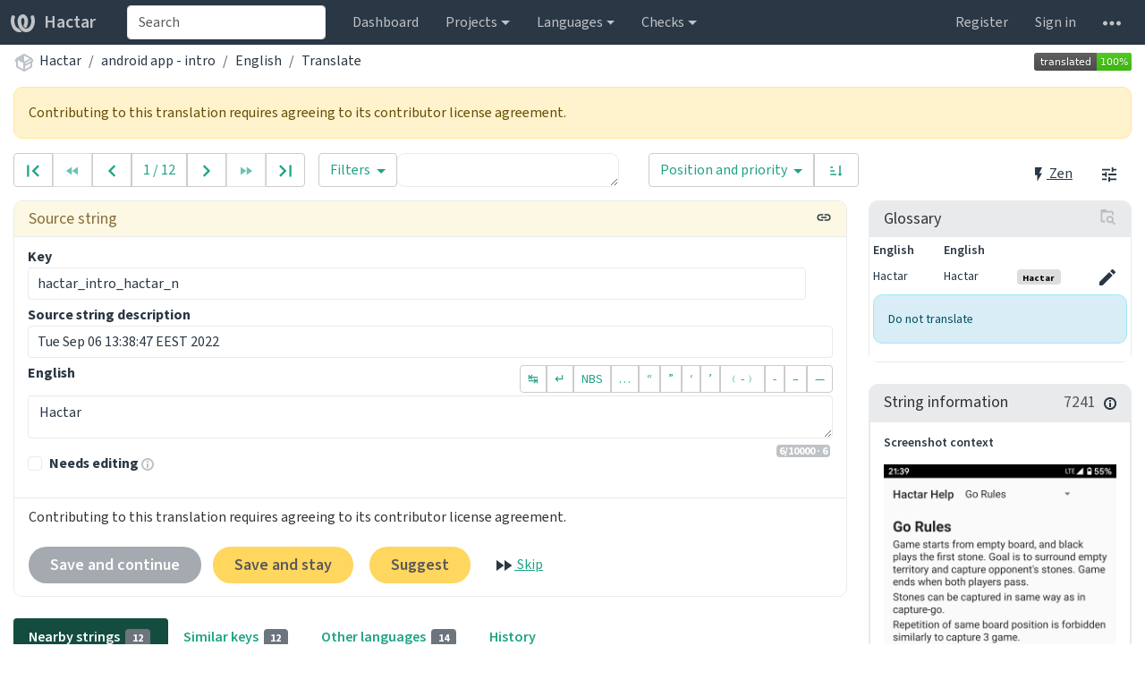

--- FILE ---
content_type: text/html; charset=utf-8
request_url: https://home.gowrite.net/localize/translate/hactar/android-app-intro/en/
body_size: 109506
content:


<!DOCTYPE html>

<html lang="en"
      dir="ltr"
      >
  <head>
    <meta http-equiv="X-UA-Compatible" content="IE=edge" />
    <meta name="referrer" content="origin" />
    <meta name="author" content="Michal Čihař" />
    <meta name="copyright" content="Copyright © Michal Čihař" />
    <meta name="robots" content="noindex,nofollow" />

    <title>
  Hactar/android app - intro — English @ Hactar: Hactar

</title>
    <meta name="description" content="Hactar is being translated into 15 languages using Weblate. Join the translation or start translating your own project." />
    <meta name="twitter:card" content="summary_large_image" />

    <link rel="next" href="/localize/translate/hactar/android-app-intro/en/?&amp;offset=2" />
    <link rel="prev" href="/localize/translate/hactar/android-app-intro/en/?&amp;offset=0" />

    
      <link rel="alternate"
            type="application/rss+xml"
            title="RSS feed"
            href="/localize/exports/rss/hactar/android-app-intro/en/" />
      <meta property="og:image"
            content="https://home.gowrite.net/localize/widget/hactar/android-app-intro/en/open-graph.png" />
    

    

    

<link rel="stylesheet" href="/localize/static/CACHE/css/output.33f989bbddee.css" type="text/css"><link rel="stylesheet" href="/localize/static/CACHE/css/output.b46fb0b0eb0c.css" type="text/css" media="(prefers-color-scheme: dark)">



    <script src="/localize/js/i18n/" defer></script>
    <script src="/localize/static/CACHE/js/output.a0f7d1e55330.js" defer></script>

    
  <script src="/localize/static/CACHE/js/output.1dd4b0a220f2.js" defer></script>


    <link rel="image_src" type="image/png" href="/localize/static/weblate-128.png" />
    <link rel="icon" type="image/png" sizes="32x32" href="/localize/static/logo-32.png">
    <link rel="icon" type="image/png" sizes="16x16" href="/localize/static/logo-16.png">
    <link rel="apple-touch-icon" sizes="180x180" href="/localize/static/weblate-180.png" />
    <link rel="mask-icon" href="/localize/static/weblate-black.svg" color="#144d3f">
    <meta name="msapplication-TileColor" content="#144d3f">
    <meta name="msapplication-config" content="/browserconfig.xml">
    <link rel="manifest" href="/site.webmanifest">
    
    
    <meta name="theme-color" content="#144d3f">

    <meta name="viewport" content="width=device-width, initial-scale=1" />
    <meta property="og:site_name" content="Hactar" />
    <meta property="og:title"
          content="Hactar/android app - intro — English" />
    <meta property="og:description" content="Hactar is being translated into 15 languages using Weblate. Join the translation or start translating your own project." />

    <link rel="canonical" href="/localize/translate/hactar/android-app-intro/en/?checksum=df14f1c7f28915b8" />

    

  </head>

  <body data-theme="auto"
        >
    <div id="popup-alerts"></div>
    <header>
      <nav class="navbar navbar-expand-lg bg-dark" role="navigation">
        <div class="container-fluid">
          <!-- Brand and toggle get grouped for better mobile display -->
          <div class="navbar-brand">

<a class="navbar-brand" href="/localize/"><svg width="27" height="20" version="1.1" viewBox="0 0 27 20" xmlns="http://www.w3.org/2000/svg"><path d="m13.505 4.028c-0.0017-4e-5 -0.0034-7.5e-5 -5e-3 -1.05e-4 -0.0017 3e-5 -0.0034 6.5e-5 -5e-3 1.05e-4 -0.11025-0.0015-0.22073 0.01793-0.32591 0.06238-0.59671 0.25261-0.9728 0.90036-1.2087 1.5476-0.20481 0.56175-0.29546 1.1651-0.29679 1.7605l-0.0016 0.07791c-0.0019 0.03033-0.0043 0.06055-0.0075 0.09067 0.02191 1.5184 0.30756 3.048 0.90819 4.445 0.67267 1.5645 1.7419 3.0037 3.2516 3.6616 1.1389 0.49637 2.4014 0.37928 3.4336-0.20534 1.2816-0.72588 2.2062-2.0094 2.8114-3.3878 1.2572-2.8648 1.2874-6.3574 0.03289-9.2972 1.2227-0.63339 1.22-1.8963 1.22-1.8963s1.1453 0.82078 2.4332 0.30544c1.715 4.0186 1.6736 8.75-0.13474 12.708-1.0572 2.3139-2.7738 4.3411-5.0202 5.384-1.9998 0.9286-4.3513 0.9518-6.3527 0.07963-1.7985-0.78402-3.2613-2.1966-4.3137-3.839-1.5242-2.3788-2.246-5.2748-2.2492-8.1286h0.01183c-9.01e-4 -0.03006-0.0013-0.06012-9.54e-4 -0.09024 0.02318-2.5663 1.0748-5.18 3.1841-6.5213 0.77462-0.49257 1.6798-0.77459 2.5936-0.78467 0.01046-8.1e-5 0.02122-1.32e-4 0.03183-1.51e-4 0.01379-1e-5 0.02811 4.4e-5 0.04191 1.51e-4 0.91371 0.01007 1.8189 0.2921 2.5936 0.78467 2.1093 1.3413 3.1609 3.9551 3.1841 6.5213 3.18e-4 0.03012-5.3e-5 0.06018-9.55e-4 0.09024h0.01183c-0.0031 2.7121-0.65515 5.4624-2.0282 7.7706-0.39383-2e-3 -0.78628-0.08215-1.1562-0.24339-0.83333-0.36312-1.5671-1.0489-2.1641-1.9768 0.17024-0.30266 0.32367-0.61606 0.46065-0.93466 0.60064-1.3969 0.88629-2.9266 0.90819-4.445-0.0032-0.03012-0.0057-0.06034-0.0075-0.09067l-0.0016-0.07792c-0.0013-0.59534-0.09198-1.1987-0.29679-1.7605-0.23595-0.64722-0.61204-1.295-1.2087-1.5476-0.10522-0.04446-0.21573-0.06389-0.32591-0.06255v1.8e-4zm-0.88468 15.396c-1.97 0.81042-4.258 0.76693-6.2107-0.13979-2.2465-1.043-3.963-3.0701-5.0202-5.384-1.8083-3.9579-1.8497-8.6893-0.13474-12.708 1.2879 0.51534 2.4332-0.30544 2.4332-0.30544s-0.0027 1.2629 1.22 1.8963c-1.2545 2.9398-1.2243 6.4325 0.03289 9.2972 0.60525 1.3784 1.5298 2.662 2.8114 3.3878 0.45742 0.25906 0.96005 0.42632 1.4771 0.48907 0.0019 3e-3 0.0038 6e-3 0.0057 9e-3 0.91308 1.425 2.0633 2.6126 3.3853 3.4577z"/></svg>Hactar</a>
</div>
          <button type="button"
                  class="navbar-toggler"
                  data-bs-toggle="collapse"
                  data-bs-target="#wl-navbar-main"
                  data-bs-theme="dark"
                  id="navbar-toggle">
            <span class="visually-hidden">Toggle navigation</span>
            <span class="navbar-toggler-icon"></span>
          </button>

          <!-- Collect the nav links, forms, and other content for toggling -->
          <div class="collapse navbar-collapse" id="wl-navbar-main">
            <form class="navbar-form">
              <div class="form-group">
                <input type="text"
                       class="form-control"
                       id="sitewide-search"
                       placeholder="Search">
              </div>
            </form>
            <ul class="navbar-nav">
              <li class="nav-item">
                <a class="nav-link" href="/localize/">Dashboard</a>
              </li>
              <li class="nav-item dropdown">
                <a class="nav-link dropdown-toggle"
                   href="#"
                   role="button"
                   data-bs-toggle="dropdown"
                   id="projects-menu">Projects</a>
                <ul class="dropdown-menu shadow">
                  
                  
                  <li>
                    <a class="dropdown-item" href="/localize/projects/">Browse all projects</a>
                  </li>
                </ul>
              </li>
              
                <li class="nav-item dropdown">
                  <a href="#"
                     class="nav-link dropdown-toggle"
                     role="button"
                     data-bs-toggle="dropdown"
                     id="languages-menu">Languages</a>
                  <ul class="dropdown-menu shadow">
                    
                    
                    <li>
                      <a class="dropdown-item" href="/localize/languages/">Browse all languages</a>
                    </li>
                  </ul>
                </li>
                <li class="nav-item dropdown">
                  <a href="#"
                     class="nav-link dropdown-toggle"
                     role="button"
                     data-bs-toggle="dropdown"
                     id="checks-menu">Checks</a>
                  <ul class="dropdown-menu shadow">
                    
                    
                    <li>
                      <a class="dropdown-item" href="/localize/checks/">Checks overview</a>
                    </li>
                  </ul>
                </li>
              
            </ul>
            <ul class="navbar-nav ms-auto">

              
              
                
                
              

              
              
                
                  <li class="nav-item">
                    
                    <a class="nav-link button" id="register-button" href="/localize/accounts/register/">Register</a>
                  </li>
                
                <li class="nav-item">
                  <a class="nav-link button"
                     id="login-button"
                     href="/localize/accounts/login/?next=/localize/translate/hactar/android-app-intro/en/">Sign in</a>
                </li>
              

              
              

              
              

              
              <li class="nav-item dropdown">
                <a href="#"
                   class="nav-link dropdown-toggle support"
                   data-bs-toggle="dropdown"
                   title="Help">
                  <span class="d-none d-sm-inline"><svg width="16" height="4" version="1.1" viewBox="0 0 16 4" xmlns="http://www.w3.org/2000/svg"><path d="m12 2c0-1.1046 0.89543-2 2-2s2 0.89543 2 2-0.89543 2-2 2-2-0.89543-2-2zm-6 0c0-1.1046 0.89543-2 2-2s2 0.89543 2 2-0.89543 2-2 2-2-0.89543-2-2zm-6 0c0-1.1046 0.89543-2 2-2s2 0.89543 2 2-0.89543 2-2 2-2-0.89543-2-2z"/></svg></span>
                  <span class="d-inline d-sm-none">Help</span>
                </a>
                <ul class="dropdown-menu dropdown-menu-end shadow">
                  <li class="dropdown-header">Get help</li>
                  
                    <li>
                      <a class="dropdown-item" href="/localize/contact/">Contact server admins</a>
                    </li>
                  
                  <li>
                    <a class="dropdown-item" href="https://github.com/orgs/WeblateOrg/discussions">Community discussions</a>
                  </li>
                  
                    <li>
                      <a class="dropdown-item" href="https://weblate.org/support/">Get professional support</a>
                    </li>
                    
                  

                  <li class="dropdown-header">Documentation</li>
                  <li>
                    <a class="dropdown-item" href="https://docs.weblate.org/en/weblate-5.15.2/index.html">Documentation</a>
                  </li>
                  <li>
                    <a class="dropdown-item" id="shortcuts-btn" href="#">Keyboard shortcuts</a>
                  </li>
                  <li>
                    <li class="dropdown-header">Weblate project</li>
                  </li>
                  <li>
                    <a class="dropdown-item" href="https://weblate.org/contribute/">Contribute</a>
                  </li>
                  
                    <li>
                      <a class="dropdown-item" href="/localize/donate/">Become a supporter</a>
                    </li>
                  
                  <li>
                    <a class="dropdown-item" href="/localize/about/">About</a>
                  </li>
                  <li>
                    <a class="dropdown-item" href="https://weblate.org/">Website</a>
                  </li>
                </ul>
              </li>
            </ul>
          </div>
        </div>
      </nav>
      
        <h1>
          <ol class="breadcrumb">
            <li class="bread-icon"><svg width="24" height="24" version="1.1" viewBox="0 0 24 24" xmlns="http://www.w3.org/2000/svg"><path d="m2 10.96c-0.5-0.28-0.65-0.89-0.37-1.37l1.5-2.59c0.11-0.2 0.28-0.34 0.47-0.42l7.83-4.4c0.16-0.12 0.36-0.18 0.57-0.18s0.41 0.06 0.57 0.18l7.9 4.44c0.19 0.1 0.35 0.26 0.44 0.46l1.45 2.52c0.28 0.48 0.11 1.09-0.36 1.36l-1 0.58v4.96c0 0.38-0.21 0.71-0.53 0.88l-7.9 4.44c-0.16 0.12-0.36 0.18-0.57 0.18s-0.41-0.06-0.57-0.18l-7.9-4.44c-0.32-0.17-0.53-0.5-0.53-0.88v-5.54c-0.3 0.17-0.68 0.18-1 0m10-6.81v6.7l5.96-3.35-5.96-3.35m-7 11.76 6 3.38v-6.71l-6-3.37v6.7m14 0v-3.22l-5 2.9c-0.33 0.18-0.7 0.17-1 0.01v3.69l6-3.38m-5.15-2.55 6.28-3.63-0.58-1.01-6.28 3.63 0.58 1.01z"/></svg></li>
            
  <li class="breadcrumb-item"><a href="/localize/projects/hactar/">Hactar</a></li>
<li class="breadcrumb-item"><a href="/localize/projects/hactar/android-app-intro/">android app - intro</a></li>
<li class="breadcrumb-item"><a href="/localize/projects/hactar/android-app-intro/en/">English</a></li>
  <li class="breadcrumb-item">
    <a href="/localize/translate/hactar/android-app-intro/en/">Translate</a>
  </li>
  <a class="ms-auto float-end" href="https://home.gowrite.net/localize/widgets/hactar/?lang=en&amp;component=4">
    <img src="/localize/widget/hactar/android-app-intro/en/svg-badge.svg?native=1" />
  </a>


          </ol>
          <div class="clearfix"></div>
        </h1>
      

    </header>

    <div class="main-content js-editor
       ">

      

      

      

      

      

      

  





<div class="alert alert-warning
   "  >
  
  
  
  Contributing to this translation requires agreeing to its contributor license agreement.
  <div class="clearfix"></div>


  <div class="clearfix"></div>
  
</div>














  
  
  
  
  
  
  
  
  
  
  
  
  

  <div class="btn-group float-end btn-group-settings" role="group">
    <a href="/localize/zen/hactar/android-app-intro/en/?offset=1&amp;"
       data-params=""
       title="Open in Zen mode"
       class="btn btn-link"><svg width="18" height="18" version="1.1" viewBox="0 0 18 18" xmlns="http://www.w3.org/2000/svg"><path d="m4.5593 0.11864v9.7695h2.6644v7.9932l6.2169-10.658h-3.5525l3.5525-7.1051z" stroke-width=".888"/></svg> Zen</a>

    <a href="/localize/accounts/profile/#preferences"
       class="btn btn-link"
       title="Configure editor"><svg width="18" height="18" version="1.1" viewBox="0 0 18 18" xmlns="http://www.w3.org/2000/svg"><path d="m0 14v2h6v-2h-6zm0-12v2h10v-2h-10zm10 16v-2h8v-2h-8v-2h-2v6h2zm-6-12v2h-4v2h4v2h2v-6h-2zm14 4v-2h-10v2h10zm-6-4h2v-2h4v-2h-4v-2h-2v6z"/></svg></a>
  </div>

  

    <div class="query-container">
      <form method="get" class="result-page-form">
        

<div  
    class="btn-toolbar"  role="toolbar"> <div class="btn-group search-group unit-pagination"> <a id="button-first"
         class="btn btn-outline-primary green"
         href="/localize/translate/hactar/android-app-intro/en/?&amp;offset=1"
         title="First"> <svg width="24" height="24" version="1.1" viewBox="0 0 24 24" xmlns="http://www.w3.org/2000/svg"><path d="m21.049 18.694-6.6937-6.6938 6.6937-6.6938-2.0562-2.0562-8.75 8.75 8.75 8.75 2.0562-2.0562m-18.098-15.444h2.9167v17.5h-2.9167z"/> </svg> </a> <a id="prev-section"
           class="btn btn-outline-primary green disabled"
           href="/localize/translate/hactar/android-app-intro/en/?&amp;offset=1"
           title="Previous section"> <svg width="24" height="24" version="1.1" viewBox="0 0 24 24" xmlns="http://www.w3.org/2000/svg"><path d="M11.5,12L20,18V6M11,18V6L2.5,12L11,18Z"/> </svg> </a> <a id="button-prev"
         class="btn btn-outline-primary green"
         href="/localize/translate/hactar/android-app-intro/en/?&amp;offset=0"
         title="Previous"
         rel="prev"> <svg width="24" height="24" version="1.1" viewBox="0 0 24 24" xmlns="http://www.w3.org/2000/svg"><path d="m17.403 18.694-6.6938-6.6938 6.6938-6.6938-2.0562-2.0562-8.75 8.75 8.75 8.75 2.0562-2.0562"/> </svg> </a> <div class="btn btn-outline-primary position-input"
       title="Click to edit position">
    
      1 / 12
    
  </div> <div class="btn btn-outline-primary position-input-editable"
       title="Go to position"> <div class="input-group"> <input type="hidden"
             min="1"
             max="12"
             name="offset"
             class="form-control"
             value="1"
             aria-label="Jump to"
             id="position-input-editable-input"> <span class="input-group-text">/ 12</span> </div> </div> <a id="button-next"
         class="btn btn-outline-primary green"
         href="/localize/translate/hactar/android-app-intro/en/?&amp;offset=2"
         title="Next"
         rel="next"> <svg width="24" height="24" version="1.1" viewBox="0 0 24 24" xmlns="http://www.w3.org/2000/svg"><path d="m6.5969 5.3062 6.6938 6.6938-6.6938 6.6938 2.0562 2.0562 8.75-8.75-8.75-8.75-2.0562 2.0562"/> </svg> </a> <a id="next-section"
           class="btn btn-outline-primary green disabled"
           href="/localize/translate/hactar/android-app-intro/en/?&amp;offset=16"
           title="Next section"
           rel="next"> <svg width="24" height="24" version="1.1" viewBox="0 0 24 24" xmlns="http://www.w3.org/2000/svg"><path d="M13,6V18L21.5,12M4,18L12.5,12L4,6V18Z"/> </svg> </a> <a id="button-end"
         class="btn btn-outline-primary green"
         href="/localize/translate/hactar/android-app-intro/en/?&amp;offset=12"
         title="Last"> <svg width="24" height="24" version="1.1" viewBox="0 0 24 24" xmlns="http://www.w3.org/2000/svg"><path d="m2.951 5.3062 6.6938 6.6938-6.6938 6.6938 2.0562 2.0562 8.75-8.75-8.75-8.75-2.0562 2.0562m15.181-2.0562h2.9167v17.5h-2.9167z"/> </svg> </a> </div> <div class="input-group search-group query-field me-5" role="group"> <div class="input-group-btn"> <button type="button"
            id="query-dropdown"
            class="btn btn-outline-primary dropdown-toggle search-field"
            data-field=""
            data-bs-toggle="dropdown"
            aria-haspopup="true"
            aria-expanded="false"> <span class="search-label">Filters</span> </button> <ul class="dropdown-menu shadow"> <li> <a class="dropdown-item" href="#" data-field="state:empty"><span class="title">Untranslated strings</span> • <code>state:empty</code></a> </li> <li> <a class="dropdown-item" href="#" data-field="state:&lt;translated"><span class="title">Unfinished strings</span> • <code>state:&lt;translated</code></a> </li> <li> <a class="dropdown-item" href="#" data-field="state:&gt;=translated"><span class="title">Translated strings</span> • <code>state:&gt;=translated</code></a> </li> <li> <a class="dropdown-item" href="#" data-field="state:needs-editing"><span class="title">Strings marked for edit</span> • <code>state:needs-editing</code></a> </li> <li> <a class="dropdown-item" href="#" data-field="has:suggestion"><span class="title">Strings with suggestions</span> • <code>has:suggestion</code></a> </li> <li> <a class="dropdown-item" href="#" data-field="has:variant"><span class="title">Strings with variants</span> • <code>has:variant</code></a> </li> <li> <a class="dropdown-item" href="#" data-field="has:screenshot"><span class="title">Strings with screenshots</span> • <code>has:screenshot</code></a> </li> <li> <a class="dropdown-item" href="#" data-field="has:label"><span class="title">Strings with labels</span> • <code>has:label</code></a> </li> <li> <a class="dropdown-item" href="#" data-field="has:context"><span class="title">Strings with context</span> • <code>has:context</code></a> </li> <li> <a class="dropdown-item" href="#" data-field="state:&lt;translated AND NOT has:suggestion"><span class="title">Unfinished strings without suggestions</span> • <code>state:&lt;translated AND NOT has:suggestion</code></a> </li> <li> <a class="dropdown-item" href="#" data-field="has:comment"><span class="title">Strings with comments</span> • <code>has:comment</code></a> </li> <li> <a class="dropdown-item" href="#" data-field="has:check"><span class="title">Strings with any failing checks</span> • <code>has:check</code></a> </li> <li> <a class="dropdown-item" href="#" data-field="state:approved"><span class="title">Approved strings</span> • <code>state:approved</code></a> </li> <li> <a class="dropdown-item" href="#" data-field="state:translated"><span class="title">Strings waiting for review</span> • <code>state:translated</code></a> </li> </ul> </div> <!-- /btn-group --> <div class="flex-grow-1"><textarea name="q" cols="None" rows="1" class="textarea form-control" aria-label="Query" id="id_q">
</textarea></div>
</div> <div class="btn-group search-group sort-field" role="group"> <div class="btn-group" role="group"> <button type="button"
            id="query-sort-dropdown"
            class="btn btn-outline-primary dropdown-toggle search-field"
            data-bs-toggle="dropdown"
            aria-haspopup="true"
            aria-expanded="false"> <span class="search-label">Position and priority</span> </button> <input type="hidden"
           id="id_sort_by"
           name="sort_by"
           value="-priority,position"
           aria-label="Sort By" /> <ul class="dropdown-menu shadow"> <li> <a class="dropdown-item" href="#" data-sort="-priority,position">Position and priority</a> </li> <li> <a class="dropdown-item" href="#" data-sort="position">Position</a> </li> <li> <a class="dropdown-item" href="#" data-sort="priority">Priority</a> </li> <li> <a class="dropdown-item" href="#" data-sort="labels">Labels</a> </li> <li> <a class="dropdown-item" href="#" data-sort="source">Source string</a> </li> <li> <a class="dropdown-item" href="#" data-sort="target">Target string</a> </li> <li> <a class="dropdown-item" href="#" data-sort="timestamp">String age</a> </li> <li> <a class="dropdown-item" href="#" data-sort="last_updated">Last updated</a> </li> <li> <a class="dropdown-item" href="#" data-sort="num_words">Number of words</a> </li> <li> <a class="dropdown-item" href="#" data-sort="num_comments">Number of comments</a> </li> <li> <a class="dropdown-item" href="#" data-sort="num_failing_checks">Number of failing checks</a> </li> <li> <a class="dropdown-item" href="#" data-sort="context">Key</a> </li> <li> <a class="dropdown-item" href="#" data-sort="location">String location</a> </li> <li> <a class="dropdown-item" href="#" data-sort="component,-priority">Component and priority</a> </li> </ul> </div> <div class="btn-group" role="group"> <button type="button" class="btn btn-outline-primary search-field query-sort-toggle"> <span title="Ascending" class="search-icon asc active"><svg xmlns="http://www.w3.org/2000/svg" xmlns:xlink="http://www.w3.org/1999/xlink" width="24" height="24" version="1.1" viewBox="0 0 24 24"><path d="M19 17H22L18 21L14 17H17V3H19M2 17H12V19H2M6 5V7H2V5M2 11H9V13H2V11Z"/> </svg></span> <span title="Descending" class="search-icon desc"><svg xmlns="http://www.w3.org/2000/svg" xmlns:xlink="http://www.w3.org/1999/xlink" width="24" height="24" version="1.1" viewBox="0 0 24 24"><path d="M19 7H22L18 3L14 7H17V21H19M2 17H12V19H2M6 5V7H2V5M2 11H9V13H2V11Z"/> </svg></span> </button> </div>
</div>

</div> <input type="hidden" name="checksum" id="id_checksum"> <input type="submit" hidden />

      </form>
    </div>

    <div class="row">
      <div class="col-sm-9">

        <form action="/localize/translate/hactar/android-app-intro/en/?&amp;offset=1" method="post" class="translation-form translator">
          <div class="card">

            <div class="card-header text-bg-warning">
              <a class="btn btn-link btn-xs float-end"
                 href="https://home.gowrite.net/localize/translate/hactar/android-app-intro/en/?checksum=df14f1c7f28915b8"
                 data-clipboard-value="https://home.gowrite.net/localize/translate/hactar/android-app-intro/en/?checksum=df14f1c7f28915b8"
                 data-clipboard-message="Permalink copied to clipboard."
                 title="Copy permalink"><svg width="24" height="24" version="1.1" viewBox="0 0 24 24" xmlns="http://www.w3.org/2000/svg"><path d="m3.9 12c0-1.71 1.39-3.1 3.1-3.1h4v-1.9h-4a5 5 0 0 0-5 5 5 5 0 0 0 5 5h4v-1.9h-4c-1.71 0-3.1-1.39-3.1-3.1m4.1 1h8v-2h-8v2m9-6h-4v1.9h4c1.71 0 3.1 1.39 3.1 3.1s-1.39 3.1-3.1 3.1h-4v1.9h4a5 5 0 0 0 5-5 5 5 0 0 0-5-5z"/></svg></a>
              <h4 class="card-title">
                
                  
                    Source string
                  
                
                



              </h4>
            </div>
            <div class="card-body">
              <input type="hidden" name="csrfmiddlewaretoken" value="TNDm23nNvrXND4Tr1leo9eRN9sFWYCXQnfd69V2iduJP17LY7letuDOQxeAptMpy">
              <!-- secondary -->
              

              <!-- source change -->
              

              
                
                  <!-- editing template -->
                  <div class="form-group">
                    <label>Key</label>
                    


  <div class="list-group">
    
      <div class="list-group-item sidebar-button">
        
        <div class="list-group-item-text"
             lang="en"
             dir="ltr">
          
          <span class="">hactar_intro_hactar_n</span>
        </div>
      </div>
    
  </div>


                  </div>
                
                
              

              
                <!-- source string note  -->
                <div class="form-group help-block">
                  <label>Source string description</label>
                  <div class="list-group">
                    <div class="list-group-item">
                      <div class="list-group-item-text">
Tue Sep 06 13:38:47 EEST 2022</div>
                    </div>
                  </div>
                </div>
              

              

              <!-- edit form -->
              

<div id="div_id_df14f1c7f28915b8_target" class="mb-3"> <div class="clearfix"></div>
<div class="translation-item"> <label for="id_df14f1c7f28915b8_0">English</label> <div class="btn-toolbar float-end editor-toolbar">
<div class="btn-group btn-group-sm" >
<button type="button" class="btn btn-outline-primary specialchar" title="Insert tab character" data-value="	" tabindex="-1">↹</button> <button type="button" class="btn btn-outline-primary specialchar" title="Insert new line" data-value="
" tabindex="-1">↵</button> <button type="button" class="btn btn-outline-primary specialchar" title="Insert a non-breaking space" data-value="&#160;" tabindex="-1">NBS</button> <button type="button" class="btn btn-outline-primary specialchar" title="Insert horizontal ellipsis" data-value="&#8230;" tabindex="-1">…</button> <button type="button" class="btn btn-outline-primary specialchar" title="Main opening quote" data-value="&#8220;" tabindex="-1">“</button> <button type="button" class="btn btn-outline-primary specialchar" title="Main closing quote" data-value="&#8221;" tabindex="-1">”</button> <button type="button" class="btn btn-outline-primary specialchar" title="Alternative opening quote" data-value="&#8216;" tabindex="-1">‘</button> <button type="button" class="btn btn-outline-primary specialchar" title="Alternative closing quote" data-value="&#8217;" tabindex="-1">’</button> <button type="button" class="btn btn-outline-primary specialchar" title="Insert a soft hyphen" data-value="&#173;" tabindex="-1">﹙-﹚</button> <button type="button" class="btn btn-outline-primary specialchar" title="Hyphen" data-value="&#8208;" tabindex="-1">‐</button> <button type="button" class="btn btn-outline-primary specialchar" title="En dash" data-value="&#8211;" tabindex="-1">–</button> <button type="button" class="btn btn-outline-primary specialchar" title="Em dash" data-value="&#8212;" tabindex="-1">—</button>
</div>
</div> <div class="clearfix"></div> <textarea name="target_0" cols="40" rows="3" class="translation-editor form-control highlight-editor" id="id_df14f1c7f28915b8_0" lang="en" dir="ltr" data-max="10000" data-mode="none" data-placeables="">
Hactar</textarea> <div class="float-end editor-footer"> <span class="badge length"> <span title="The maximal string length is determined from the source string or flags."> <span data-max="10000" class="length-indicator">6</span>/10000
      </span> <span title="Source string length">· 6</span> </span> </div>
</div> </div> <div class="mb-3"> <div id="div_id_df14f1c7f28915b8_fuzzy" class="form-check"> <input type="checkbox" name="fuzzy" class="fuzzy_checkbox checkboxinput form-check-input" aria-describedby="id_df14f1c7f28915b8_fuzzy_helptext" id="id_df14f1c7f28915b8_fuzzy"> <label for="id_df14f1c7f28915b8_fuzzy" class="form-check-label">
                    Needs editing
                    
                </label> <span title="Strings are usually marked as &quot;Needs editing&quot; after the source string is updated, or when marked as such manually."><svg xmlns="http://www.w3.org/2000/svg" width="14" height="14" version="1.1" viewBox="0 0 14 14"><path fill="#bfc3c7" d="m7 14c-3.92 0-7-3.08-7-7s3.08-7 7-7 7 3.08 7 7-3.08 7-7 7zm0-2c2.8 0 5-2.2 5-5s-2.2-5-5-5-5 2.2-5 5 2.2 5 5 5zm1-7h-2v-2h2zm0 6h-2v-5h2z"/> </svg></span> </div> </div> <input type="hidden" name="contentsum" value="708b25e7adf2325a" id="id_df14f1c7f28915b8_contentsum"> <input type="hidden" name="translationsum" value="bf9e0c9ca2c3d976" id="id_df14f1c7f28915b8_translationsum"> <input type="hidden" name="review" value="20" id="id_df14f1c7f28915b8_review"> <input type="hidden" name="explanation" id="id_df14f1c7f28915b8_explanation">

            </div>
            <div class="card-footer">
              
                <p>Contributing to this translation requires agreeing to its contributor license agreement.</p>
              
              <div>
                
                  
                
                <button class="btn btn-primary"
                        type="submit"
                        name="save"
                         disabled="disabled" >
                  Save and continue
                </button>

                <button class="btn btn-warning btn-spaced"
                        type="submit"
                        name="save-stay"
                         disabled="disabled" >
                  Save and stay
                </button>

                
                  <button class="btn btn-warning btn-spaced"
                          type="submit"
                          name="suggest"
                          disabled="disabled"
                           title="Insufficient privileges for adding suggestions." >
                    Suggest
                  </button>
                
                <a class="btn btn-link btn-spaced skip" href="/localize/translate/hactar/android-app-intro/en/?&amp;offset=2" rel="next">
                  
                    <svg width="24" height="24" version="1.1" viewBox="0 0 24 24" xmlns="http://www.w3.org/2000/svg"><path d="M13,6V18L21.5,12M4,18L12.5,12L4,6V18Z"/></svg>
                  
                Skip</a>
              </div>
            </div>
          </div>
        </form>

        <ul class="nav nav-pills translation-tabs">
          <li class="nav-item">
            <a class="nav-link active"
               data-bs-target="#nearby"
               data-bs-toggle="tab"
               id="toggle-nearby"
               href="#"
               title="Messages placed around this one">Nearby strings <span class="badge text-bg-secondary">12</span></a>
          </li>
          
            <li class="nav-item">
              <a class="nav-link"
                 data-bs-target="#keys"
                 data-bs-toggle="tab"
                 id="toggle-keys"
                 href="#"
                 title="Strings with similar keys">Similar keys <span class="badge text-bg-secondary">12</span></a>
            </li>
          
          
          
          
          
          
          <li class="nav-item">
            <a class="nav-link"
               data-bs-target="#translations"
               data-bs-toggle="tab"
               id="toggle-translations"
               data-href="/localize/js/translations/7241/"
               href="#"
               title="Translations of this string in the other languages">Other languages <span class="badge text-bg-secondary">14</span> </a>
          </li>
          <li class="nav-item">
            <a class="nav-link"
               data-bs-target="#history"
               data-bs-toggle="tab"
               id="toggle-history"
               href="#"
               title="List of recent changes done in Weblate">History</a>
          </li>
        </ul>

        <div class="tab-content">

          <div class="tab-pane active" id="nearby">
            



<table class="table table-sm table-embed-units">
  <thead>
    <tr>
      <th class="unit-state-cell"></th>
      
      
      
        <th >
          
            Key
            
        </th>
      
      
      
        <th >
          
            English
            
        </th>
      
      
      
      
        <th>Actions</th>
      
    </tr>
  </thead>
  
  <tbody class="unit-listing-body">

    
      <tr class="current_translation">
        <td class="unit-state-cell unit-state-translated"
            title="Translated"></td>
        
        
        
          <td>
            
              <a href="/localize/translate/hactar/android-app-intro/en/?checksum=df14f1c7f28915b8">
                


  <div class="list-group">
    
      <div class="list-group-item sidebar-button">
        
        <div class="list-group-item-text"
             lang="en"
             dir="ltr">
          
          <span class="">hactar_intro_hactar_n</span>
        </div>
      </div>
    
  </div>


              </a>
            
          </td>
        
        
        <td>
          <a href="/localize/translate/hactar/android-app-intro/en/?checksum=df14f1c7f28915b8">
            


  <div class="list-group">
    
      <div class="list-group-item sidebar-button">
        
        <div class="list-group-item-text"
             lang="en"
             dir="ltr">
          
          <span class="">Hactar</span>
        </div>
      </div>
    
  </div>


          </a>
        </td>
        
        
        
          <td>

<button type="button"
        class="btn btn-link btn-xs"
        data-clipboard-value="Hactar"
        title="Copy to clipboard"><svg width="24" height="24" version="1.1" viewBox="0 0 24 24" xmlns="http://www.w3.org/2000/svg"><path d="M19,21H8V7H19M19,5H8A2,2 0 0,0 6,7V21A2,2 0 0,0 8,23H19A2,2 0 0,0 21,21V7A2,2 0 0,0 19,5M16,1H4A2,2 0 0,0 2,3V17H4V3H16V1Z"/></svg></button>
<button type="button"
        class="btn btn-link btn-xs"
        data-clone-value="Hactar"
        title="Clone to translation"><svg width="24" height="24" version="1.1" viewBox="0 0 24 24" xmlns="http://www.w3.org/2000/svg"><path d="m11 17h-7a2 2 0 0 1-2-2v-12a2 2 0 0 1 2-2h12v2h-12v12h7v-2l4 3-4 3v-2m8 4v-14h-11v6h-2v-6a2 2 0 0 1 2-2h11a2 2 0 0 1 2 2v14a2 2 0 0 1-2 2h-11a2 2 0 0 1-2-2v-2h2v2h11z"/></svg></button>
</td>
        
      </tr>
    
      <tr class="">
        <td class="unit-state-cell unit-state-translated"
            title="Translated"></td>
        
        
        
          <td>
            
              <a href="/localize/translate/hactar/android-app-intro/en/?checksum=09cd5f40d94f0b5b">
                


  <div class="list-group">
    
      <div class="list-group-item sidebar-button">
        
        <div class="list-group-item-text"
             lang="en"
             dir="ltr">
          
          <span class="wrap-text">hactar_intro_capture_learn_c</span>
        </div>
      </div>
    
  </div>


              </a>
            
          </td>
        
        
        <td>
          <a href="/localize/translate/hactar/android-app-intro/en/?checksum=09cd5f40d94f0b5b">
            


  <div class="list-group">
    
      <div class="list-group-item sidebar-button">
        
        <div class="list-group-item-text"
             lang="en"
             dir="ltr">
          
          <span class="">The best way to learn go is to first play capture go. After capture go is familiar, learning go is easy.</span>
        </div>
      </div>
    
  </div>


          </a>
        </td>
        
        
        
          <td>

<button type="button"
        class="btn btn-link btn-xs"
        data-clipboard-value="The best way to learn go is to first play capture go. After capture go is familiar, learning go is easy."
        title="Copy to clipboard"><svg width="24" height="24" version="1.1" viewBox="0 0 24 24" xmlns="http://www.w3.org/2000/svg"><path d="M19,21H8V7H19M19,5H8A2,2 0 0,0 6,7V21A2,2 0 0,0 8,23H19A2,2 0 0,0 21,21V7A2,2 0 0,0 19,5M16,1H4A2,2 0 0,0 2,3V17H4V3H16V1Z"/></svg></button>
<button type="button"
        class="btn btn-link btn-xs"
        data-clone-value="The best way to learn go is to first play capture go. After capture go is familiar, learning go is easy."
        title="Clone to translation"><svg width="24" height="24" version="1.1" viewBox="0 0 24 24" xmlns="http://www.w3.org/2000/svg"><path d="m11 17h-7a2 2 0 0 1-2-2v-12a2 2 0 0 1 2-2h12v2h-12v12h7v-2l4 3-4 3v-2m8 4v-14h-11v6h-2v-6a2 2 0 0 1 2-2h11a2 2 0 0 1 2 2v14a2 2 0 0 1-2 2h-11a2 2 0 0 1-2-2v-2h2v2h11z"/></svg></button>
</td>
        
      </tr>
    
      <tr class="">
        <td class="unit-state-cell unit-state-translated"
            title="Translated"></td>
        
        
        
          <td>
            
              <a href="/localize/translate/hactar/android-app-intro/en/?checksum=3bf211d5293fd6cf">
                


  <div class="list-group">
    
      <div class="list-group-item sidebar-button">
        
        <div class="list-group-item-text"
             lang="en"
             dir="ltr">
          
          <span class="">hactar_intro_internet_n</span>
        </div>
      </div>
    
  </div>


              </a>
            
          </td>
        
        
        <td>
          <a href="/localize/translate/hactar/android-app-intro/en/?checksum=3bf211d5293fd6cf">
            


  <div class="list-group">
    
      <div class="list-group-item sidebar-button">
        
        <div class="list-group-item-text"
             lang="en"
             dir="ltr">
          
          <span class="">Go in Internet</span>
        </div>
      </div>
    
  </div>


          </a>
        </td>
        
        
        
          <td>

<button type="button"
        class="btn btn-link btn-xs"
        data-clipboard-value="Go in Internet"
        title="Copy to clipboard"><svg width="24" height="24" version="1.1" viewBox="0 0 24 24" xmlns="http://www.w3.org/2000/svg"><path d="M19,21H8V7H19M19,5H8A2,2 0 0,0 6,7V21A2,2 0 0,0 8,23H19A2,2 0 0,0 21,21V7A2,2 0 0,0 19,5M16,1H4A2,2 0 0,0 2,3V17H4V3H16V1Z"/></svg></button>
<button type="button"
        class="btn btn-link btn-xs"
        data-clone-value="Go in Internet"
        title="Clone to translation"><svg width="24" height="24" version="1.1" viewBox="0 0 24 24" xmlns="http://www.w3.org/2000/svg"><path d="m11 17h-7a2 2 0 0 1-2-2v-12a2 2 0 0 1 2-2h12v2h-12v12h7v-2l4 3-4 3v-2m8 4v-14h-11v6h-2v-6a2 2 0 0 1 2-2h11a2 2 0 0 1 2 2v14a2 2 0 0 1-2 2h-11a2 2 0 0 1-2-2v-2h2v2h11z"/></svg></button>
</td>
        
      </tr>
    
      <tr class="">
        <td class="unit-state-cell unit-state-translated"
            title="Translated"></td>
        
        
        
          <td>
            
              <a href="/localize/translate/hactar/android-app-intro/en/?checksum=95030c1c98faec70">
                


  <div class="list-group">
    
      <div class="list-group-item sidebar-button">
        
        <div class="list-group-item-text"
             lang="en"
             dir="ltr">
          
          <span class="">hactar_intro_start_c</span>
        </div>
      </div>
    
  </div>


              </a>
            
          </td>
        
        
        <td>
          <a href="/localize/translate/hactar/android-app-intro/en/?checksum=95030c1c98faec70">
            


  <div class="list-group">
    
      <div class="list-group-item sidebar-button">
        
        <div class="list-group-item-text"
             lang="en"
             dir="ltr">
          
          <span class="">Go is an ancient game, it is believed to be more than 4000 years old.</span>
        </div>
      </div>
    
  </div>


          </a>
        </td>
        
        
        
          <td>

<button type="button"
        class="btn btn-link btn-xs"
        data-clipboard-value="Go is an ancient game, it is believed to be more than 4000 years old."
        title="Copy to clipboard"><svg width="24" height="24" version="1.1" viewBox="0 0 24 24" xmlns="http://www.w3.org/2000/svg"><path d="M19,21H8V7H19M19,5H8A2,2 0 0,0 6,7V21A2,2 0 0,0 8,23H19A2,2 0 0,0 21,21V7A2,2 0 0,0 19,5M16,1H4A2,2 0 0,0 2,3V17H4V3H16V1Z"/></svg></button>
<button type="button"
        class="btn btn-link btn-xs"
        data-clone-value="Go is an ancient game, it is believed to be more than 4000 years old."
        title="Clone to translation"><svg width="24" height="24" version="1.1" viewBox="0 0 24 24" xmlns="http://www.w3.org/2000/svg"><path d="m11 17h-7a2 2 0 0 1-2-2v-12a2 2 0 0 1 2-2h12v2h-12v12h7v-2l4 3-4 3v-2m8 4v-14h-11v6h-2v-6a2 2 0 0 1 2-2h11a2 2 0 0 1 2 2v14a2 2 0 0 1-2 2h-11a2 2 0 0 1-2-2v-2h2v2h11z"/></svg></button>
</td>
        
      </tr>
    
      <tr class="">
        <td class="unit-state-cell unit-state-translated"
            title="Translated"></td>
        
        
        
          <td>
            
              <a href="/localize/translate/hactar/android-app-intro/en/?checksum=ee37f006d0fc3ea3">
                


  <div class="list-group">
    
      <div class="list-group-item sidebar-button">
        
        <div class="list-group-item-text"
             lang="en"
             dir="ltr">
          
          <span class="">hactar_intro_capturego_n</span>
        </div>
      </div>
    
  </div>


              </a>
            
          </td>
        
        
        <td>
          <a href="/localize/translate/hactar/android-app-intro/en/?checksum=ee37f006d0fc3ea3">
            


  <div class="list-group">
    
      <div class="list-group-item sidebar-button">
        
        <div class="list-group-item-text"
             lang="en"
             dir="ltr">
          
          <span class="">Capture Go</span>
        </div>
      </div>
    
  </div>


          </a>
        </td>
        
        
        
          <td>

<button type="button"
        class="btn btn-link btn-xs"
        data-clipboard-value="Capture Go"
        title="Copy to clipboard"><svg width="24" height="24" version="1.1" viewBox="0 0 24 24" xmlns="http://www.w3.org/2000/svg"><path d="M19,21H8V7H19M19,5H8A2,2 0 0,0 6,7V21A2,2 0 0,0 8,23H19A2,2 0 0,0 21,21V7A2,2 0 0,0 19,5M16,1H4A2,2 0 0,0 2,3V17H4V3H16V1Z"/></svg></button>
<button type="button"
        class="btn btn-link btn-xs"
        data-clone-value="Capture Go"
        title="Clone to translation"><svg width="24" height="24" version="1.1" viewBox="0 0 24 24" xmlns="http://www.w3.org/2000/svg"><path d="m11 17h-7a2 2 0 0 1-2-2v-12a2 2 0 0 1 2-2h12v2h-12v12h7v-2l4 3-4 3v-2m8 4v-14h-11v6h-2v-6a2 2 0 0 1 2-2h11a2 2 0 0 1 2 2v14a2 2 0 0 1-2 2h-11a2 2 0 0 1-2-2v-2h2v2h11z"/></svg></button>
</td>
        
      </tr>
    
      <tr class="">
        <td class="unit-state-cell unit-state-translated"
            title="Translated"></td>
        
        
        
          <td>
            
              <a href="/localize/translate/hactar/android-app-intro/en/?checksum=e521e97f9f85d2a6">
                


  <div class="list-group">
    
      <div class="list-group-item sidebar-button">
        
        <div class="list-group-item-text"
             lang="en"
             dir="ltr">
          
          <span class="">hactar_intro_links_c</span>
        </div>
      </div>
    
  </div>


              </a>
            
          </td>
        
        
        <td>
          <a href="/localize/translate/hactar/android-app-intro/en/?checksum=e521e97f9f85d2a6">
            


  <div class="list-group">
    
      <div class="list-group-item sidebar-button">
        
        <div class="list-group-item-text"
             lang="en"
             dir="ltr">
          
          <span class="">You can find more information about go from <span class="hlcheck" data-value="&lt;a href=&quot;http://senseis.xmp.net/&quot;&gt;"><span class="highlight-number"></span>&lt;a href=&quot;http://senseis.xmp.net/&quot;&gt;</span>Sensei&#x27;s Library<span class="hlcheck" data-value="&lt;/a&gt;"><span class="highlight-number"></span>&lt;/a&gt;</span> pages.</span>
        </div>
      </div>
    
  </div>


          </a>
        </td>
        
        
        
          <td>

<button type="button"
        class="btn btn-link btn-xs"
        data-clipboard-value="You can find more information about go from &lt;a href=&quot;http://senseis.xmp.net/&quot;&gt;Sensei&#x27;s Library&lt;/a&gt; pages."
        title="Copy to clipboard"><svg width="24" height="24" version="1.1" viewBox="0 0 24 24" xmlns="http://www.w3.org/2000/svg"><path d="M19,21H8V7H19M19,5H8A2,2 0 0,0 6,7V21A2,2 0 0,0 8,23H19A2,2 0 0,0 21,21V7A2,2 0 0,0 19,5M16,1H4A2,2 0 0,0 2,3V17H4V3H16V1Z"/></svg></button>
<button type="button"
        class="btn btn-link btn-xs"
        data-clone-value="You can find more information about go from &lt;a href=&quot;http://senseis.xmp.net/&quot;&gt;Sensei&#x27;s Library&lt;/a&gt; pages."
        title="Clone to translation"><svg width="24" height="24" version="1.1" viewBox="0 0 24 24" xmlns="http://www.w3.org/2000/svg"><path d="m11 17h-7a2 2 0 0 1-2-2v-12a2 2 0 0 1 2-2h12v2h-12v12h7v-2l4 3-4 3v-2m8 4v-14h-11v6h-2v-6a2 2 0 0 1 2-2h11a2 2 0 0 1 2 2v14a2 2 0 0 1-2 2h-11a2 2 0 0 1-2-2v-2h2v2h11z"/></svg></button>
</td>
        
      </tr>
    
      <tr class="">
        <td class="unit-state-cell unit-state-translated"
            title="Translated"></td>
        
        
        
          <td>
            
              <a href="/localize/translate/hactar/android-app-intro/en/?checksum=afb3839855a29730">
                


  <div class="list-group">
    
      <div class="list-group-item sidebar-button">
        
        <div class="list-group-item-text"
             lang="en"
             dir="ltr">
          
          <span class="">hactar_intro_go_goal_c</span>
        </div>
      </div>
    
  </div>


              </a>
            
          </td>
        
        
        <td>
          <a href="/localize/translate/hactar/android-app-intro/en/?checksum=afb3839855a29730">
            


  <div class="list-group">
    
      <div class="list-group-item sidebar-button">
        
        <div class="list-group-item-text"
             lang="en"
             dir="ltr">
          
          <span class="">In go game players try to surround empty territory. A player with more territory and capture stones wins the game.</span>
        </div>
      </div>
    
  </div>


          </a>
        </td>
        
        
        
          <td>

<button type="button"
        class="btn btn-link btn-xs"
        data-clipboard-value="In go game players try to surround empty territory. A player with more territory and capture stones wins the game."
        title="Copy to clipboard"><svg width="24" height="24" version="1.1" viewBox="0 0 24 24" xmlns="http://www.w3.org/2000/svg"><path d="M19,21H8V7H19M19,5H8A2,2 0 0,0 6,7V21A2,2 0 0,0 8,23H19A2,2 0 0,0 21,21V7A2,2 0 0,0 19,5M16,1H4A2,2 0 0,0 2,3V17H4V3H16V1Z"/></svg></button>
<button type="button"
        class="btn btn-link btn-xs"
        data-clone-value="In go game players try to surround empty territory. A player with more territory and capture stones wins the game."
        title="Clone to translation"><svg width="24" height="24" version="1.1" viewBox="0 0 24 24" xmlns="http://www.w3.org/2000/svg"><path d="m11 17h-7a2 2 0 0 1-2-2v-12a2 2 0 0 1 2-2h12v2h-12v12h7v-2l4 3-4 3v-2m8 4v-14h-11v6h-2v-6a2 2 0 0 1 2-2h11a2 2 0 0 1 2 2v14a2 2 0 0 1-2 2h-11a2 2 0 0 1-2-2v-2h2v2h11z"/></svg></button>
</td>
        
      </tr>
    
      <tr class="">
        <td class="unit-state-cell unit-state-translated"
            title="Translated"></td>
        
        
        
          <td>
            
              <a href="/localize/translate/hactar/android-app-intro/en/?checksum=5bcd77bea9490f29">
                


  <div class="list-group">
    
      <div class="list-group-item sidebar-button">
        
        <div class="list-group-item-text"
             lang="en"
             dir="ltr">
          
          <span class="">hactar_intro_basic_c</span>
        </div>
      </div>
    
  </div>


              </a>
            
          </td>
        
        
        <td>
          <a href="/localize/translate/hactar/android-app-intro/en/?checksum=5bcd77bea9490f29">
            


  <div class="list-group">
    
      <div class="list-group-item sidebar-button">
        
        <div class="list-group-item-text"
             lang="en"
             dir="ltr">
          
          <span class="">Go is usually played in a 19 by 19 board, but smaller boards are better for learning the game. 9 by 9 is the best board to start with.<span class="hlspace"><span class="space-nl">
</span></span><br>Diagram shows 9x9 board with first three stones played.</span>
        </div>
      </div>
    
  </div>


          </a>
        </td>
        
        
        
          <td>

<button type="button"
        class="btn btn-link btn-xs"
        data-clipboard-value="Go is usually played in a 19 by 19 board, but smaller boards are better for learning the game. 9 by 9 is the best board to start with.
Diagram shows 9x9 board with first three stones played."
        title="Copy to clipboard"><svg width="24" height="24" version="1.1" viewBox="0 0 24 24" xmlns="http://www.w3.org/2000/svg"><path d="M19,21H8V7H19M19,5H8A2,2 0 0,0 6,7V21A2,2 0 0,0 8,23H19A2,2 0 0,0 21,21V7A2,2 0 0,0 19,5M16,1H4A2,2 0 0,0 2,3V17H4V3H16V1Z"/></svg></button>
<button type="button"
        class="btn btn-link btn-xs"
        data-clone-value="Go is usually played in a 19 by 19 board, but smaller boards are better for learning the game. 9 by 9 is the best board to start with.
Diagram shows 9x9 board with first three stones played."
        title="Clone to translation"><svg width="24" height="24" version="1.1" viewBox="0 0 24 24" xmlns="http://www.w3.org/2000/svg"><path d="m11 17h-7a2 2 0 0 1-2-2v-12a2 2 0 0 1 2-2h12v2h-12v12h7v-2l4 3-4 3v-2m8 4v-14h-11v6h-2v-6a2 2 0 0 1 2-2h11a2 2 0 0 1 2 2v14a2 2 0 0 1-2 2h-11a2 2 0 0 1-2-2v-2h2v2h11z"/></svg></button>
</td>
        
      </tr>
    
      <tr class="">
        <td class="unit-state-cell unit-state-translated"
            title="Translated"></td>
        
        
        
          <td>
            
              <a href="/localize/translate/hactar/android-app-intro/en/?checksum=ff419fbca8a3b365">
                


  <div class="list-group">
    
      <div class="list-group-item sidebar-button">
        
        <div class="list-group-item-text"
             lang="en"
             dir="ltr">
          
          <span class="">hactar_intro_start_n</span>
        </div>
      </div>
    
  </div>


              </a>
            
          </td>
        
        
        <td>
          <a href="/localize/translate/hactar/android-app-intro/en/?checksum=ff419fbca8a3b365">
            


  <div class="list-group">
    
      <div class="list-group-item sidebar-button">
        
        <div class="list-group-item-text"
             lang="en"
             dir="ltr">
          
          <span class="">Go</span>
        </div>
      </div>
    
  </div>


          </a>
        </td>
        
        
        
          <td>

<button type="button"
        class="btn btn-link btn-xs"
        data-clipboard-value="Go"
        title="Copy to clipboard"><svg width="24" height="24" version="1.1" viewBox="0 0 24 24" xmlns="http://www.w3.org/2000/svg"><path d="M19,21H8V7H19M19,5H8A2,2 0 0,0 6,7V21A2,2 0 0,0 8,23H19A2,2 0 0,0 21,21V7A2,2 0 0,0 19,5M16,1H4A2,2 0 0,0 2,3V17H4V3H16V1Z"/></svg></button>
<button type="button"
        class="btn btn-link btn-xs"
        data-clone-value="Go"
        title="Clone to translation"><svg width="24" height="24" version="1.1" viewBox="0 0 24 24" xmlns="http://www.w3.org/2000/svg"><path d="m11 17h-7a2 2 0 0 1-2-2v-12a2 2 0 0 1 2-2h12v2h-12v12h7v-2l4 3-4 3v-2m8 4v-14h-11v6h-2v-6a2 2 0 0 1 2-2h11a2 2 0 0 1 2 2v14a2 2 0 0 1-2 2h-11a2 2 0 0 1-2-2v-2h2v2h11z"/></svg></button>
</td>
        
      </tr>
    
      <tr class="">
        <td class="unit-state-cell unit-state-translated"
            title="Translated"></td>
        
        
        
          <td>
            
              <a href="/localize/translate/hactar/android-app-intro/en/?checksum=3efd3c86baeaa510">
                


  <div class="list-group">
    
      <div class="list-group-item sidebar-button">
        
        <div class="list-group-item-text"
             lang="en"
             dir="ltr">
          
          <span class="">hactar_intro_capturego_c</span>
        </div>
      </div>
    
  </div>


              </a>
            
          </td>
        
        
        <td>
          <a href="/localize/translate/hactar/android-app-intro/en/?checksum=3efd3c86baeaa510">
            


  <div class="list-group">
    
      <div class="list-group-item sidebar-button">
        
        <div class="list-group-item-text"
             lang="en"
             dir="ltr">
          
          <span class="">Capture-go is a variant of go. In capture-go the goal is to capture opponents stone(s). Capture Go is easier to learn, but still very challenging game.</span>
        </div>
      </div>
    
  </div>


          </a>
        </td>
        
        
        
          <td>

<button type="button"
        class="btn btn-link btn-xs"
        data-clipboard-value="Capture-go is a variant of go. In capture-go the goal is to capture opponents stone(s). Capture Go is easier to learn, but still very challenging game."
        title="Copy to clipboard"><svg width="24" height="24" version="1.1" viewBox="0 0 24 24" xmlns="http://www.w3.org/2000/svg"><path d="M19,21H8V7H19M19,5H8A2,2 0 0,0 6,7V21A2,2 0 0,0 8,23H19A2,2 0 0,0 21,21V7A2,2 0 0,0 19,5M16,1H4A2,2 0 0,0 2,3V17H4V3H16V1Z"/></svg></button>
<button type="button"
        class="btn btn-link btn-xs"
        data-clone-value="Capture-go is a variant of go. In capture-go the goal is to capture opponents stone(s). Capture Go is easier to learn, but still very challenging game."
        title="Clone to translation"><svg width="24" height="24" version="1.1" viewBox="0 0 24 24" xmlns="http://www.w3.org/2000/svg"><path d="m11 17h-7a2 2 0 0 1-2-2v-12a2 2 0 0 1 2-2h12v2h-12v12h7v-2l4 3-4 3v-2m8 4v-14h-11v6h-2v-6a2 2 0 0 1 2-2h11a2 2 0 0 1 2 2v14a2 2 0 0 1-2 2h-11a2 2 0 0 1-2-2v-2h2v2h11z"/></svg></button>
</td>
        
      </tr>
    
      <tr class="">
        <td class="unit-state-cell unit-state-translated"
            title="Translated"></td>
        
        
        
          <td>
            
              <a href="/localize/translate/hactar/android-app-intro/en/?checksum=d4f15e83c4fae83a">
                


  <div class="list-group">
    
      <div class="list-group-item sidebar-button">
        
        <div class="list-group-item-text"
             lang="en"
             dir="ltr">
          
          <span class="">hactar_intro_hactar_c</span>
        </div>
      </div>
    
  </div>


              </a>
            
          </td>
        
        
        <td>
          <a href="/localize/translate/hactar/android-app-intro/en/?checksum=d4f15e83c4fae83a">
            


  <div class="list-group">
    
      <div class="list-group-item sidebar-button">
        
        <div class="list-group-item-text"
             lang="en"
             dir="ltr">
          
          <span class="">Hactar can play both go and capture go. Capture go is easier game for the computer, so Hactar can play it against you without a server.<span class="hlspace"><span class="space-nl">
</span></span><br>Hactar plays go using a server, this way Hactar has decent strength in go (Note: Hactar Lite plays at beginner level.)<span class="hlspace"><span class="space-nl">
</span></span><br>You can find more information from <span class="hlcheck" data-value="&lt;a href=&quot;http://gowrite.net/hactar/client.php?lang=en&quot;&gt;"><span class="highlight-number"></span>&lt;a href=&quot;http://gowrite.net/hactar/client.php?lang=en&quot;&gt;</span>Hactar home pages<span class="hlcheck" data-value="&lt;/a&gt;"><span class="highlight-number"></span>&lt;/a&gt;</span>.</span>
        </div>
      </div>
    
  </div>


          </a>
        </td>
        
        
        
          <td>

<button type="button"
        class="btn btn-link btn-xs"
        data-clipboard-value="Hactar can play both go and capture go. Capture go is easier game for the computer, so Hactar can play it against you without a server.
Hactar plays go using a server, this way Hactar has decent strength in go (Note: Hactar Lite plays at beginner level.)
You can find more information from &lt;a href=&quot;http://gowrite.net/hactar/client.php?lang=en&quot;&gt;Hactar home pages&lt;/a&gt;."
        title="Copy to clipboard"><svg width="24" height="24" version="1.1" viewBox="0 0 24 24" xmlns="http://www.w3.org/2000/svg"><path d="M19,21H8V7H19M19,5H8A2,2 0 0,0 6,7V21A2,2 0 0,0 8,23H19A2,2 0 0,0 21,21V7A2,2 0 0,0 19,5M16,1H4A2,2 0 0,0 2,3V17H4V3H16V1Z"/></svg></button>
<button type="button"
        class="btn btn-link btn-xs"
        data-clone-value="Hactar can play both go and capture go. Capture go is easier game for the computer, so Hactar can play it against you without a server.
Hactar plays go using a server, this way Hactar has decent strength in go (Note: Hactar Lite plays at beginner level.)
You can find more information from &lt;a href=&quot;http://gowrite.net/hactar/client.php?lang=en&quot;&gt;Hactar home pages&lt;/a&gt;."
        title="Clone to translation"><svg width="24" height="24" version="1.1" viewBox="0 0 24 24" xmlns="http://www.w3.org/2000/svg"><path d="m11 17h-7a2 2 0 0 1-2-2v-12a2 2 0 0 1 2-2h12v2h-12v12h7v-2l4 3-4 3v-2m8 4v-14h-11v6h-2v-6a2 2 0 0 1 2-2h11a2 2 0 0 1 2 2v14a2 2 0 0 1-2 2h-11a2 2 0 0 1-2-2v-2h2v2h11z"/></svg></button>
</td>
        
      </tr>
    
      <tr class="">
        <td class="unit-state-cell unit-state-translated"
            title="Translated"></td>
        
        
        
          <td>
            
              <a href="/localize/translate/hactar/android-app-intro/en/?checksum=d9cc498c8e55e152">
                


  <div class="list-group">
    
      <div class="list-group-item sidebar-button">
        
        <div class="list-group-item-text"
             lang="en"
             dir="ltr">
          
          <span class="">hactar_intro_internet_c</span>
        </div>
      </div>
    
  </div>


              </a>
            
          </td>
        
        
        <td>
          <a href="/localize/translate/hactar/android-app-intro/en/?checksum=d9cc498c8e55e152">
            


  <div class="list-group">
    
      <div class="list-group-item sidebar-button">
        
        <div class="list-group-item-text"
             lang="en"
             dir="ltr">
          
          <span class="">Internet has a lot of go related material.<span class="hlspace"><span class="space-nl">
</span></span><br>Some of the best knows links are collected in &lt;a href=&quot;http://gowrite.net/hactar/client.php?lang=en&amp;topic=links&quot;&gt;Hactar links&lt;/a&gt;.</span>
        </div>
      </div>
    
  </div>


          </a>
        </td>
        
        
        
          <td>

<button type="button"
        class="btn btn-link btn-xs"
        data-clipboard-value="Internet has a lot of go related material.
Some of the best knows links are collected in &lt;a href=&quot;http://gowrite.net/hactar/client.php?lang=en&amp;topic=links&quot;&gt;Hactar links&lt;/a&gt;."
        title="Copy to clipboard"><svg width="24" height="24" version="1.1" viewBox="0 0 24 24" xmlns="http://www.w3.org/2000/svg"><path d="M19,21H8V7H19M19,5H8A2,2 0 0,0 6,7V21A2,2 0 0,0 8,23H19A2,2 0 0,0 21,21V7A2,2 0 0,0 19,5M16,1H4A2,2 0 0,0 2,3V17H4V3H16V1Z"/></svg></button>
<button type="button"
        class="btn btn-link btn-xs"
        data-clone-value="Internet has a lot of go related material.
Some of the best knows links are collected in &lt;a href=&quot;http://gowrite.net/hactar/client.php?lang=en&amp;topic=links&quot;&gt;Hactar links&lt;/a&gt;."
        title="Clone to translation"><svg width="24" height="24" version="1.1" viewBox="0 0 24 24" xmlns="http://www.w3.org/2000/svg"><path d="m11 17h-7a2 2 0 0 1-2-2v-12a2 2 0 0 1 2-2h12v2h-12v12h7v-2l4 3-4 3v-2m8 4v-14h-11v6h-2v-6a2 2 0 0 1 2-2h11a2 2 0 0 1 2 2v14a2 2 0 0 1-2 2h-11a2 2 0 0 1-2-2v-2h2v2h11z"/></svg></button>
</td>
        
      </tr>
    

  </tbody>
</table>

          </div>

          
            <div class="tab-pane" id="keys">
              



<table class="table table-sm table-embed-units">
  <thead>
    <tr>
      <th class="unit-state-cell"></th>
      
      
      
        <th >
          
            Key
            
        </th>
      
      
      
        <th >
          
            English
            
        </th>
      
      
      
      
        <th>Actions</th>
      
    </tr>
  </thead>
  
  <tbody class="unit-listing-body">

    
      <tr class="">
        <td class="unit-state-cell unit-state-translated"
            title="Translated"></td>
        
        
        
          <td>
            
              <a href="/localize/translate/hactar/android-app-intro/en/?checksum=5bcd77bea9490f29">
                


  <div class="list-group">
    
      <div class="list-group-item sidebar-button">
        
        <div class="list-group-item-text"
             lang="en"
             dir="ltr">
          
          <span class="">hactar_intro_basic_c</span>
        </div>
      </div>
    
  </div>


              </a>
            
          </td>
        
        
        <td>
          <a href="/localize/translate/hactar/android-app-intro/en/?checksum=5bcd77bea9490f29">
            


  <div class="list-group">
    
      <div class="list-group-item sidebar-button">
        
        <div class="list-group-item-text"
             lang="en"
             dir="ltr">
          
          <span class="">Go is usually played in a 19 by 19 board, but smaller boards are better for learning the game. 9 by 9 is the best board to start with.<span class="hlspace"><span class="space-nl">
</span></span><br>Diagram shows 9x9 board with first three stones played.</span>
        </div>
      </div>
    
  </div>


          </a>
        </td>
        
        
        
          <td>

<button type="button"
        class="btn btn-link btn-xs"
        data-clipboard-value="Go is usually played in a 19 by 19 board, but smaller boards are better for learning the game. 9 by 9 is the best board to start with.
Diagram shows 9x9 board with first three stones played."
        title="Copy to clipboard"><svg width="24" height="24" version="1.1" viewBox="0 0 24 24" xmlns="http://www.w3.org/2000/svg"><path d="M19,21H8V7H19M19,5H8A2,2 0 0,0 6,7V21A2,2 0 0,0 8,23H19A2,2 0 0,0 21,21V7A2,2 0 0,0 19,5M16,1H4A2,2 0 0,0 2,3V17H4V3H16V1Z"/></svg></button>
<button type="button"
        class="btn btn-link btn-xs"
        data-clone-value="Go is usually played in a 19 by 19 board, but smaller boards are better for learning the game. 9 by 9 is the best board to start with.
Diagram shows 9x9 board with first three stones played."
        title="Clone to translation"><svg width="24" height="24" version="1.1" viewBox="0 0 24 24" xmlns="http://www.w3.org/2000/svg"><path d="m11 17h-7a2 2 0 0 1-2-2v-12a2 2 0 0 1 2-2h12v2h-12v12h7v-2l4 3-4 3v-2m8 4v-14h-11v6h-2v-6a2 2 0 0 1 2-2h11a2 2 0 0 1 2 2v14a2 2 0 0 1-2 2h-11a2 2 0 0 1-2-2v-2h2v2h11z"/></svg></button>
</td>
        
      </tr>
    
      <tr class="">
        <td class="unit-state-cell unit-state-translated"
            title="Translated"></td>
        
        
        
          <td>
            
              <a href="/localize/translate/hactar/android-app-intro/en/?checksum=09cd5f40d94f0b5b">
                


  <div class="list-group">
    
      <div class="list-group-item sidebar-button">
        
        <div class="list-group-item-text"
             lang="en"
             dir="ltr">
          
          <span class="wrap-text">hactar_intro_capture_learn_c</span>
        </div>
      </div>
    
  </div>


              </a>
            
          </td>
        
        
        <td>
          <a href="/localize/translate/hactar/android-app-intro/en/?checksum=09cd5f40d94f0b5b">
            


  <div class="list-group">
    
      <div class="list-group-item sidebar-button">
        
        <div class="list-group-item-text"
             lang="en"
             dir="ltr">
          
          <span class="">The best way to learn go is to first play capture go. After capture go is familiar, learning go is easy.</span>
        </div>
      </div>
    
  </div>


          </a>
        </td>
        
        
        
          <td>

<button type="button"
        class="btn btn-link btn-xs"
        data-clipboard-value="The best way to learn go is to first play capture go. After capture go is familiar, learning go is easy."
        title="Copy to clipboard"><svg width="24" height="24" version="1.1" viewBox="0 0 24 24" xmlns="http://www.w3.org/2000/svg"><path d="M19,21H8V7H19M19,5H8A2,2 0 0,0 6,7V21A2,2 0 0,0 8,23H19A2,2 0 0,0 21,21V7A2,2 0 0,0 19,5M16,1H4A2,2 0 0,0 2,3V17H4V3H16V1Z"/></svg></button>
<button type="button"
        class="btn btn-link btn-xs"
        data-clone-value="The best way to learn go is to first play capture go. After capture go is familiar, learning go is easy."
        title="Clone to translation"><svg width="24" height="24" version="1.1" viewBox="0 0 24 24" xmlns="http://www.w3.org/2000/svg"><path d="m11 17h-7a2 2 0 0 1-2-2v-12a2 2 0 0 1 2-2h12v2h-12v12h7v-2l4 3-4 3v-2m8 4v-14h-11v6h-2v-6a2 2 0 0 1 2-2h11a2 2 0 0 1 2 2v14a2 2 0 0 1-2 2h-11a2 2 0 0 1-2-2v-2h2v2h11z"/></svg></button>
</td>
        
      </tr>
    
      <tr class="">
        <td class="unit-state-cell unit-state-translated"
            title="Translated"></td>
        
        
        
          <td>
            
              <a href="/localize/translate/hactar/android-app-intro/en/?checksum=3efd3c86baeaa510">
                


  <div class="list-group">
    
      <div class="list-group-item sidebar-button">
        
        <div class="list-group-item-text"
             lang="en"
             dir="ltr">
          
          <span class="">hactar_intro_capturego_c</span>
        </div>
      </div>
    
  </div>


              </a>
            
          </td>
        
        
        <td>
          <a href="/localize/translate/hactar/android-app-intro/en/?checksum=3efd3c86baeaa510">
            


  <div class="list-group">
    
      <div class="list-group-item sidebar-button">
        
        <div class="list-group-item-text"
             lang="en"
             dir="ltr">
          
          <span class="">Capture-go is a variant of go. In capture-go the goal is to capture opponents stone(s). Capture Go is easier to learn, but still very challenging game.</span>
        </div>
      </div>
    
  </div>


          </a>
        </td>
        
        
        
          <td>

<button type="button"
        class="btn btn-link btn-xs"
        data-clipboard-value="Capture-go is a variant of go. In capture-go the goal is to capture opponents stone(s). Capture Go is easier to learn, but still very challenging game."
        title="Copy to clipboard"><svg width="24" height="24" version="1.1" viewBox="0 0 24 24" xmlns="http://www.w3.org/2000/svg"><path d="M19,21H8V7H19M19,5H8A2,2 0 0,0 6,7V21A2,2 0 0,0 8,23H19A2,2 0 0,0 21,21V7A2,2 0 0,0 19,5M16,1H4A2,2 0 0,0 2,3V17H4V3H16V1Z"/></svg></button>
<button type="button"
        class="btn btn-link btn-xs"
        data-clone-value="Capture-go is a variant of go. In capture-go the goal is to capture opponents stone(s). Capture Go is easier to learn, but still very challenging game."
        title="Clone to translation"><svg width="24" height="24" version="1.1" viewBox="0 0 24 24" xmlns="http://www.w3.org/2000/svg"><path d="m11 17h-7a2 2 0 0 1-2-2v-12a2 2 0 0 1 2-2h12v2h-12v12h7v-2l4 3-4 3v-2m8 4v-14h-11v6h-2v-6a2 2 0 0 1 2-2h11a2 2 0 0 1 2 2v14a2 2 0 0 1-2 2h-11a2 2 0 0 1-2-2v-2h2v2h11z"/></svg></button>
</td>
        
      </tr>
    
      <tr class="">
        <td class="unit-state-cell unit-state-translated"
            title="Translated"></td>
        
        
        
          <td>
            
              <a href="/localize/translate/hactar/android-app-intro/en/?checksum=ee37f006d0fc3ea3">
                


  <div class="list-group">
    
      <div class="list-group-item sidebar-button">
        
        <div class="list-group-item-text"
             lang="en"
             dir="ltr">
          
          <span class="">hactar_intro_capturego_n</span>
        </div>
      </div>
    
  </div>


              </a>
            
          </td>
        
        
        <td>
          <a href="/localize/translate/hactar/android-app-intro/en/?checksum=ee37f006d0fc3ea3">
            


  <div class="list-group">
    
      <div class="list-group-item sidebar-button">
        
        <div class="list-group-item-text"
             lang="en"
             dir="ltr">
          
          <span class="">Capture Go</span>
        </div>
      </div>
    
  </div>


          </a>
        </td>
        
        
        
          <td>

<button type="button"
        class="btn btn-link btn-xs"
        data-clipboard-value="Capture Go"
        title="Copy to clipboard"><svg width="24" height="24" version="1.1" viewBox="0 0 24 24" xmlns="http://www.w3.org/2000/svg"><path d="M19,21H8V7H19M19,5H8A2,2 0 0,0 6,7V21A2,2 0 0,0 8,23H19A2,2 0 0,0 21,21V7A2,2 0 0,0 19,5M16,1H4A2,2 0 0,0 2,3V17H4V3H16V1Z"/></svg></button>
<button type="button"
        class="btn btn-link btn-xs"
        data-clone-value="Capture Go"
        title="Clone to translation"><svg width="24" height="24" version="1.1" viewBox="0 0 24 24" xmlns="http://www.w3.org/2000/svg"><path d="m11 17h-7a2 2 0 0 1-2-2v-12a2 2 0 0 1 2-2h12v2h-12v12h7v-2l4 3-4 3v-2m8 4v-14h-11v6h-2v-6a2 2 0 0 1 2-2h11a2 2 0 0 1 2 2v14a2 2 0 0 1-2 2h-11a2 2 0 0 1-2-2v-2h2v2h11z"/></svg></button>
</td>
        
      </tr>
    
      <tr class="">
        <td class="unit-state-cell unit-state-translated"
            title="Translated"></td>
        
        
        
          <td>
            
              <a href="/localize/translate/hactar/android-app-intro/en/?checksum=afb3839855a29730">
                


  <div class="list-group">
    
      <div class="list-group-item sidebar-button">
        
        <div class="list-group-item-text"
             lang="en"
             dir="ltr">
          
          <span class="">hactar_intro_go_goal_c</span>
        </div>
      </div>
    
  </div>


              </a>
            
          </td>
        
        
        <td>
          <a href="/localize/translate/hactar/android-app-intro/en/?checksum=afb3839855a29730">
            


  <div class="list-group">
    
      <div class="list-group-item sidebar-button">
        
        <div class="list-group-item-text"
             lang="en"
             dir="ltr">
          
          <span class="">In go game players try to surround empty territory. A player with more territory and capture stones wins the game.</span>
        </div>
      </div>
    
  </div>


          </a>
        </td>
        
        
        
          <td>

<button type="button"
        class="btn btn-link btn-xs"
        data-clipboard-value="In go game players try to surround empty territory. A player with more territory and capture stones wins the game."
        title="Copy to clipboard"><svg width="24" height="24" version="1.1" viewBox="0 0 24 24" xmlns="http://www.w3.org/2000/svg"><path d="M19,21H8V7H19M19,5H8A2,2 0 0,0 6,7V21A2,2 0 0,0 8,23H19A2,2 0 0,0 21,21V7A2,2 0 0,0 19,5M16,1H4A2,2 0 0,0 2,3V17H4V3H16V1Z"/></svg></button>
<button type="button"
        class="btn btn-link btn-xs"
        data-clone-value="In go game players try to surround empty territory. A player with more territory and capture stones wins the game."
        title="Clone to translation"><svg width="24" height="24" version="1.1" viewBox="0 0 24 24" xmlns="http://www.w3.org/2000/svg"><path d="m11 17h-7a2 2 0 0 1-2-2v-12a2 2 0 0 1 2-2h12v2h-12v12h7v-2l4 3-4 3v-2m8 4v-14h-11v6h-2v-6a2 2 0 0 1 2-2h11a2 2 0 0 1 2 2v14a2 2 0 0 1-2 2h-11a2 2 0 0 1-2-2v-2h2v2h11z"/></svg></button>
</td>
        
      </tr>
    
      <tr class="">
        <td class="unit-state-cell unit-state-translated"
            title="Translated"></td>
        
        
        
          <td>
            
              <a href="/localize/translate/hactar/android-app-intro/en/?checksum=d4f15e83c4fae83a">
                


  <div class="list-group">
    
      <div class="list-group-item sidebar-button">
        
        <div class="list-group-item-text"
             lang="en"
             dir="ltr">
          
          <span class="">hactar_intro_hactar_c</span>
        </div>
      </div>
    
  </div>


              </a>
            
          </td>
        
        
        <td>
          <a href="/localize/translate/hactar/android-app-intro/en/?checksum=d4f15e83c4fae83a">
            


  <div class="list-group">
    
      <div class="list-group-item sidebar-button">
        
        <div class="list-group-item-text"
             lang="en"
             dir="ltr">
          
          <span class="">Hactar can play both go and capture go. Capture go is easier game for the computer, so Hactar can play it against you without a server.<span class="hlspace"><span class="space-nl">
</span></span><br>Hactar plays go using a server, this way Hactar has decent strength in go (Note: Hactar Lite plays at beginner level.)<span class="hlspace"><span class="space-nl">
</span></span><br>You can find more information from <span class="hlcheck" data-value="&lt;a href=&quot;http://gowrite.net/hactar/client.php?lang=en&quot;&gt;"><span class="highlight-number"></span>&lt;a href=&quot;http://gowrite.net/hactar/client.php?lang=en&quot;&gt;</span>Hactar home pages<span class="hlcheck" data-value="&lt;/a&gt;"><span class="highlight-number"></span>&lt;/a&gt;</span>.</span>
        </div>
      </div>
    
  </div>


          </a>
        </td>
        
        
        
          <td>

<button type="button"
        class="btn btn-link btn-xs"
        data-clipboard-value="Hactar can play both go and capture go. Capture go is easier game for the computer, so Hactar can play it against you without a server.
Hactar plays go using a server, this way Hactar has decent strength in go (Note: Hactar Lite plays at beginner level.)
You can find more information from &lt;a href=&quot;http://gowrite.net/hactar/client.php?lang=en&quot;&gt;Hactar home pages&lt;/a&gt;."
        title="Copy to clipboard"><svg width="24" height="24" version="1.1" viewBox="0 0 24 24" xmlns="http://www.w3.org/2000/svg"><path d="M19,21H8V7H19M19,5H8A2,2 0 0,0 6,7V21A2,2 0 0,0 8,23H19A2,2 0 0,0 21,21V7A2,2 0 0,0 19,5M16,1H4A2,2 0 0,0 2,3V17H4V3H16V1Z"/></svg></button>
<button type="button"
        class="btn btn-link btn-xs"
        data-clone-value="Hactar can play both go and capture go. Capture go is easier game for the computer, so Hactar can play it against you without a server.
Hactar plays go using a server, this way Hactar has decent strength in go (Note: Hactar Lite plays at beginner level.)
You can find more information from &lt;a href=&quot;http://gowrite.net/hactar/client.php?lang=en&quot;&gt;Hactar home pages&lt;/a&gt;."
        title="Clone to translation"><svg width="24" height="24" version="1.1" viewBox="0 0 24 24" xmlns="http://www.w3.org/2000/svg"><path d="m11 17h-7a2 2 0 0 1-2-2v-12a2 2 0 0 1 2-2h12v2h-12v12h7v-2l4 3-4 3v-2m8 4v-14h-11v6h-2v-6a2 2 0 0 1 2-2h11a2 2 0 0 1 2 2v14a2 2 0 0 1-2 2h-11a2 2 0 0 1-2-2v-2h2v2h11z"/></svg></button>
</td>
        
      </tr>
    
      <tr class="current_translation">
        <td class="unit-state-cell unit-state-translated"
            title="Translated"></td>
        
        
        
          <td>
            
              <a href="/localize/translate/hactar/android-app-intro/en/?checksum=df14f1c7f28915b8">
                


  <div class="list-group">
    
      <div class="list-group-item sidebar-button">
        
        <div class="list-group-item-text"
             lang="en"
             dir="ltr">
          
          <span class="">hactar_intro_hactar_n</span>
        </div>
      </div>
    
  </div>


              </a>
            
          </td>
        
        
        <td>
          <a href="/localize/translate/hactar/android-app-intro/en/?checksum=df14f1c7f28915b8">
            


  <div class="list-group">
    
      <div class="list-group-item sidebar-button">
        
        <div class="list-group-item-text"
             lang="en"
             dir="ltr">
          
          <span class="">Hactar</span>
        </div>
      </div>
    
  </div>


          </a>
        </td>
        
        
        
          <td>

<button type="button"
        class="btn btn-link btn-xs"
        data-clipboard-value="Hactar"
        title="Copy to clipboard"><svg width="24" height="24" version="1.1" viewBox="0 0 24 24" xmlns="http://www.w3.org/2000/svg"><path d="M19,21H8V7H19M19,5H8A2,2 0 0,0 6,7V21A2,2 0 0,0 8,23H19A2,2 0 0,0 21,21V7A2,2 0 0,0 19,5M16,1H4A2,2 0 0,0 2,3V17H4V3H16V1Z"/></svg></button>
<button type="button"
        class="btn btn-link btn-xs"
        data-clone-value="Hactar"
        title="Clone to translation"><svg width="24" height="24" version="1.1" viewBox="0 0 24 24" xmlns="http://www.w3.org/2000/svg"><path d="m11 17h-7a2 2 0 0 1-2-2v-12a2 2 0 0 1 2-2h12v2h-12v12h7v-2l4 3-4 3v-2m8 4v-14h-11v6h-2v-6a2 2 0 0 1 2-2h11a2 2 0 0 1 2 2v14a2 2 0 0 1-2 2h-11a2 2 0 0 1-2-2v-2h2v2h11z"/></svg></button>
</td>
        
      </tr>
    
      <tr class="">
        <td class="unit-state-cell unit-state-translated"
            title="Translated"></td>
        
        
        
          <td>
            
              <a href="/localize/translate/hactar/android-app-intro/en/?checksum=d9cc498c8e55e152">
                


  <div class="list-group">
    
      <div class="list-group-item sidebar-button">
        
        <div class="list-group-item-text"
             lang="en"
             dir="ltr">
          
          <span class="">hactar_intro_internet_c</span>
        </div>
      </div>
    
  </div>


              </a>
            
          </td>
        
        
        <td>
          <a href="/localize/translate/hactar/android-app-intro/en/?checksum=d9cc498c8e55e152">
            


  <div class="list-group">
    
      <div class="list-group-item sidebar-button">
        
        <div class="list-group-item-text"
             lang="en"
             dir="ltr">
          
          <span class="">Internet has a lot of go related material.<span class="hlspace"><span class="space-nl">
</span></span><br>Some of the best knows links are collected in &lt;a href=&quot;http://gowrite.net/hactar/client.php?lang=en&amp;topic=links&quot;&gt;Hactar links&lt;/a&gt;.</span>
        </div>
      </div>
    
  </div>


          </a>
        </td>
        
        
        
          <td>

<button type="button"
        class="btn btn-link btn-xs"
        data-clipboard-value="Internet has a lot of go related material.
Some of the best knows links are collected in &lt;a href=&quot;http://gowrite.net/hactar/client.php?lang=en&amp;topic=links&quot;&gt;Hactar links&lt;/a&gt;."
        title="Copy to clipboard"><svg width="24" height="24" version="1.1" viewBox="0 0 24 24" xmlns="http://www.w3.org/2000/svg"><path d="M19,21H8V7H19M19,5H8A2,2 0 0,0 6,7V21A2,2 0 0,0 8,23H19A2,2 0 0,0 21,21V7A2,2 0 0,0 19,5M16,1H4A2,2 0 0,0 2,3V17H4V3H16V1Z"/></svg></button>
<button type="button"
        class="btn btn-link btn-xs"
        data-clone-value="Internet has a lot of go related material.
Some of the best knows links are collected in &lt;a href=&quot;http://gowrite.net/hactar/client.php?lang=en&amp;topic=links&quot;&gt;Hactar links&lt;/a&gt;."
        title="Clone to translation"><svg width="24" height="24" version="1.1" viewBox="0 0 24 24" xmlns="http://www.w3.org/2000/svg"><path d="m11 17h-7a2 2 0 0 1-2-2v-12a2 2 0 0 1 2-2h12v2h-12v12h7v-2l4 3-4 3v-2m8 4v-14h-11v6h-2v-6a2 2 0 0 1 2-2h11a2 2 0 0 1 2 2v14a2 2 0 0 1-2 2h-11a2 2 0 0 1-2-2v-2h2v2h11z"/></svg></button>
</td>
        
      </tr>
    
      <tr class="">
        <td class="unit-state-cell unit-state-translated"
            title="Translated"></td>
        
        
        
          <td>
            
              <a href="/localize/translate/hactar/android-app-intro/en/?checksum=3bf211d5293fd6cf">
                


  <div class="list-group">
    
      <div class="list-group-item sidebar-button">
        
        <div class="list-group-item-text"
             lang="en"
             dir="ltr">
          
          <span class="">hactar_intro_internet_n</span>
        </div>
      </div>
    
  </div>


              </a>
            
          </td>
        
        
        <td>
          <a href="/localize/translate/hactar/android-app-intro/en/?checksum=3bf211d5293fd6cf">
            


  <div class="list-group">
    
      <div class="list-group-item sidebar-button">
        
        <div class="list-group-item-text"
             lang="en"
             dir="ltr">
          
          <span class="">Go in Internet</span>
        </div>
      </div>
    
  </div>


          </a>
        </td>
        
        
        
          <td>

<button type="button"
        class="btn btn-link btn-xs"
        data-clipboard-value="Go in Internet"
        title="Copy to clipboard"><svg width="24" height="24" version="1.1" viewBox="0 0 24 24" xmlns="http://www.w3.org/2000/svg"><path d="M19,21H8V7H19M19,5H8A2,2 0 0,0 6,7V21A2,2 0 0,0 8,23H19A2,2 0 0,0 21,21V7A2,2 0 0,0 19,5M16,1H4A2,2 0 0,0 2,3V17H4V3H16V1Z"/></svg></button>
<button type="button"
        class="btn btn-link btn-xs"
        data-clone-value="Go in Internet"
        title="Clone to translation"><svg width="24" height="24" version="1.1" viewBox="0 0 24 24" xmlns="http://www.w3.org/2000/svg"><path d="m11 17h-7a2 2 0 0 1-2-2v-12a2 2 0 0 1 2-2h12v2h-12v12h7v-2l4 3-4 3v-2m8 4v-14h-11v6h-2v-6a2 2 0 0 1 2-2h11a2 2 0 0 1 2 2v14a2 2 0 0 1-2 2h-11a2 2 0 0 1-2-2v-2h2v2h11z"/></svg></button>
</td>
        
      </tr>
    
      <tr class="">
        <td class="unit-state-cell unit-state-translated"
            title="Translated"></td>
        
        
        
          <td>
            
              <a href="/localize/translate/hactar/android-app-intro/en/?checksum=e521e97f9f85d2a6">
                


  <div class="list-group">
    
      <div class="list-group-item sidebar-button">
        
        <div class="list-group-item-text"
             lang="en"
             dir="ltr">
          
          <span class="">hactar_intro_links_c</span>
        </div>
      </div>
    
  </div>


              </a>
            
          </td>
        
        
        <td>
          <a href="/localize/translate/hactar/android-app-intro/en/?checksum=e521e97f9f85d2a6">
            


  <div class="list-group">
    
      <div class="list-group-item sidebar-button">
        
        <div class="list-group-item-text"
             lang="en"
             dir="ltr">
          
          <span class="">You can find more information about go from <span class="hlcheck" data-value="&lt;a href=&quot;http://senseis.xmp.net/&quot;&gt;"><span class="highlight-number"></span>&lt;a href=&quot;http://senseis.xmp.net/&quot;&gt;</span>Sensei&#x27;s Library<span class="hlcheck" data-value="&lt;/a&gt;"><span class="highlight-number"></span>&lt;/a&gt;</span> pages.</span>
        </div>
      </div>
    
  </div>


          </a>
        </td>
        
        
        
          <td>

<button type="button"
        class="btn btn-link btn-xs"
        data-clipboard-value="You can find more information about go from &lt;a href=&quot;http://senseis.xmp.net/&quot;&gt;Sensei&#x27;s Library&lt;/a&gt; pages."
        title="Copy to clipboard"><svg width="24" height="24" version="1.1" viewBox="0 0 24 24" xmlns="http://www.w3.org/2000/svg"><path d="M19,21H8V7H19M19,5H8A2,2 0 0,0 6,7V21A2,2 0 0,0 8,23H19A2,2 0 0,0 21,21V7A2,2 0 0,0 19,5M16,1H4A2,2 0 0,0 2,3V17H4V3H16V1Z"/></svg></button>
<button type="button"
        class="btn btn-link btn-xs"
        data-clone-value="You can find more information about go from &lt;a href=&quot;http://senseis.xmp.net/&quot;&gt;Sensei&#x27;s Library&lt;/a&gt; pages."
        title="Clone to translation"><svg width="24" height="24" version="1.1" viewBox="0 0 24 24" xmlns="http://www.w3.org/2000/svg"><path d="m11 17h-7a2 2 0 0 1-2-2v-12a2 2 0 0 1 2-2h12v2h-12v12h7v-2l4 3-4 3v-2m8 4v-14h-11v6h-2v-6a2 2 0 0 1 2-2h11a2 2 0 0 1 2 2v14a2 2 0 0 1-2 2h-11a2 2 0 0 1-2-2v-2h2v2h11z"/></svg></button>
</td>
        
      </tr>
    
      <tr class="">
        <td class="unit-state-cell unit-state-translated"
            title="Translated"></td>
        
        
        
          <td>
            
              <a href="/localize/translate/hactar/android-app-intro/en/?checksum=95030c1c98faec70">
                


  <div class="list-group">
    
      <div class="list-group-item sidebar-button">
        
        <div class="list-group-item-text"
             lang="en"
             dir="ltr">
          
          <span class="">hactar_intro_start_c</span>
        </div>
      </div>
    
  </div>


              </a>
            
          </td>
        
        
        <td>
          <a href="/localize/translate/hactar/android-app-intro/en/?checksum=95030c1c98faec70">
            


  <div class="list-group">
    
      <div class="list-group-item sidebar-button">
        
        <div class="list-group-item-text"
             lang="en"
             dir="ltr">
          
          <span class="">Go is an ancient game, it is believed to be more than 4000 years old.</span>
        </div>
      </div>
    
  </div>


          </a>
        </td>
        
        
        
          <td>

<button type="button"
        class="btn btn-link btn-xs"
        data-clipboard-value="Go is an ancient game, it is believed to be more than 4000 years old."
        title="Copy to clipboard"><svg width="24" height="24" version="1.1" viewBox="0 0 24 24" xmlns="http://www.w3.org/2000/svg"><path d="M19,21H8V7H19M19,5H8A2,2 0 0,0 6,7V21A2,2 0 0,0 8,23H19A2,2 0 0,0 21,21V7A2,2 0 0,0 19,5M16,1H4A2,2 0 0,0 2,3V17H4V3H16V1Z"/></svg></button>
<button type="button"
        class="btn btn-link btn-xs"
        data-clone-value="Go is an ancient game, it is believed to be more than 4000 years old."
        title="Clone to translation"><svg width="24" height="24" version="1.1" viewBox="0 0 24 24" xmlns="http://www.w3.org/2000/svg"><path d="m11 17h-7a2 2 0 0 1-2-2v-12a2 2 0 0 1 2-2h12v2h-12v12h7v-2l4 3-4 3v-2m8 4v-14h-11v6h-2v-6a2 2 0 0 1 2-2h11a2 2 0 0 1 2 2v14a2 2 0 0 1-2 2h-11a2 2 0 0 1-2-2v-2h2v2h11z"/></svg></button>
</td>
        
      </tr>
    
      <tr class="">
        <td class="unit-state-cell unit-state-translated"
            title="Translated"></td>
        
        
        
          <td>
            
              <a href="/localize/translate/hactar/android-app-intro/en/?checksum=ff419fbca8a3b365">
                


  <div class="list-group">
    
      <div class="list-group-item sidebar-button">
        
        <div class="list-group-item-text"
             lang="en"
             dir="ltr">
          
          <span class="">hactar_intro_start_n</span>
        </div>
      </div>
    
  </div>


              </a>
            
          </td>
        
        
        <td>
          <a href="/localize/translate/hactar/android-app-intro/en/?checksum=ff419fbca8a3b365">
            


  <div class="list-group">
    
      <div class="list-group-item sidebar-button">
        
        <div class="list-group-item-text"
             lang="en"
             dir="ltr">
          
          <span class="">Go</span>
        </div>
      </div>
    
  </div>


          </a>
        </td>
        
        
        
          <td>

<button type="button"
        class="btn btn-link btn-xs"
        data-clipboard-value="Go"
        title="Copy to clipboard"><svg width="24" height="24" version="1.1" viewBox="0 0 24 24" xmlns="http://www.w3.org/2000/svg"><path d="M19,21H8V7H19M19,5H8A2,2 0 0,0 6,7V21A2,2 0 0,0 8,23H19A2,2 0 0,0 21,21V7A2,2 0 0,0 19,5M16,1H4A2,2 0 0,0 2,3V17H4V3H16V1Z"/></svg></button>
<button type="button"
        class="btn btn-link btn-xs"
        data-clone-value="Go"
        title="Clone to translation"><svg width="24" height="24" version="1.1" viewBox="0 0 24 24" xmlns="http://www.w3.org/2000/svg"><path d="m11 17h-7a2 2 0 0 1-2-2v-12a2 2 0 0 1 2-2h12v2h-12v12h7v-2l4 3-4 3v-2m8 4v-14h-11v6h-2v-6a2 2 0 0 1 2-2h11a2 2 0 0 1 2 2v14a2 2 0 0 1-2 2h-11a2 2 0 0 1-2-2v-2h2v2h11z"/></svg></button>
</td>
        
      </tr>
    

  </tbody>
</table>

            </div>
          

          

          

          

          <div class="tab-pane" id="translations">
            <p>Loading…</p>
          </div>

          <div class="tab-pane" id="history">
            

<table id="changes-table" class="table table-autowidth container-fluid">
  <tbody id="changes-list">
    
      <tr>
        <td colspan="2">
          <em>No matching activity found.</em>
        </td>
      </tr>
    
  </tbody>
</table>


            <a class="btn btn-link" href="/localize/changes/browse/hactar/android-app-intro/en/7241/">Browse all string changes</a>
          </div>

          

          


        </div>

      </div>

      <div class="col-sm-3 source-info">

        


        
          <div class="card">
            <div class="card-header">
              <h4 class="card-title">
                
                  <a class="float-end btn btn-link btn-xs btn-silver"
                     title="Browse glossary Hactar"
                     href="/localize/browse/hactar/glossary/en/"><svg xmlns="http://www.w3.org/2000/svg" width="19" height="20" version="1.1" viewBox="0 0 19 20"><path d="m16 12.5c0 0.88-0.25 1.71-0.69 2.4l3.08 3.1-1.39 1.39-3.12-3.07c-0.69 0.43-1.51 0.68-2.38 0.68-2.5 0-4.5-2-4.5-4.5s2-4.5 4.5-4.5 4.5 2 4.5 4.5zm-7 0c0 1.3807 1.1193 2.5 2.5 2.5s2.5-1.1193 2.5-2.5-1.1193-2.5-2.5-2.5-2.5 1.1193-2.5 2.5zm5-8.5h-12v10h3.17c0.17 0.72 0.46 1.39 0.83 2h-4c-1.11 0-2-0.9-2-2v-12c0-1.11 0.89-2 2-2h4l2 2h6c1.1046 0 2 0.89543 2 2v3.81c-0.58-0.55-1.25-1-2-1.31z"/></svg></a>
                
                <span class="icon-spin" id="loading-glossary-add" style="display: none"><svg width="24" height="24" version="1.1" viewBox="0 0 24 24" xmlns="http://www.w3.org/2000/svg"><path d="M12,4V2A10,10 0 0,0 2,12H4A8,8 0 0,1 12,4Z"/></svg></span>
                Glossary
              </h4>
            </div>
            <table class="table table-sm table-simple">
              <thead>
                <tr>
                  <th>English</th>
                  <th>English</th>
                  <th></th>
                  <th></th>
                </tr>
              </thead>
              <tbody id="glossary-terms">
                


  <tr class="glossary-embed clickable-row warning"
      title="  This term should not be translated.  ">
    <td class="source">Hactar</td>
    <td class="target">
      
      
      


  <span lang="en"
        dir="ltr"
        >Hactar</span>


    </td>
    <td><span class="badge label-silver">Hactar</span>
</td>
    <td>
      <a href="/localize/translate/hactar/glossary/en/?checksum=bf9e0c9ca2c3d976"
         class="btn btn-link btn-xs"
         title="Edit glossary term"><svg width="18" height="18" version="1.1" viewBox="0 0 18 18" xmlns="http://www.w3.org/2000/svg"><path d="m-0.00125 14.251v3.75h3.75l11.06-11.06-3.75-3.75zm17.71-10.21c0.39-0.39 0.39-1.02 0-1.41l-2.34-2.34c-0.39-0.39-1.02-0.39-1.41 0l-1.83 1.83 3.75 3.75z"/></svg></a>
    </td>
  </tr>
  
  
  
    <tr>
      <td colspan="4">
        <div class="alert alert-info" title="Glossary string explanation">
          <div class="markdown"><p>Do not translate</p>
</div>
        </div>
      </td>
    </tr>
  


              </tbody>
            </table>
            
          </div>
        

        <div class="card string-info">
          <div class="card-header">
            <h4 class="card-title">
              <a class="float-end doc-link" href="https://docs.weblate.org/en/weblate-5.15.2/user/translating.html#source-context" title="Documentation" target="_blank" rel="noopener" tabindex="-1"><svg xmlns="http://www.w3.org/2000/svg" width="14" height="14" version="1.1" viewBox="0 0 14 14"><path fill="#bfc3c7" d="m7 14c-3.92 0-7-3.08-7-7s3.08-7 7-7 7 3.08 7 7-3.08 7-7 7zm0-2c2.8 0 5-2.2 5-5s-2.2-5-5-5-5 2.2-5 5 2.2 5 5 5zm1-7h-2v-2h2zm0 6h-2v-5h2z"/></svg></a>
              <span class="float-end text-muted"
                    title="Unit identifier"
                    data-clipboard-value="7241"
                    data-clipboard-message="Unit identifier copied to clipboard.">7241</span>
              String information
            </h4>
          </div>
          <div class="list-group">
            
            </div>

            
              <div class="list-group-item">
                <h5>
                  
                  Screenshot context
                </h5>
                
                  <div class="mt-3 mb-3"><a href="/localize/screenshot/11/view/"
   class="thumbnail"
   title="Help intro"
   data-details-url="/localize/screenshot/11/"
   >
  <img class="img-fluid"
       src="/localize/screenshot/11/view/"
       alt="Help intro" />
</a>
</div>
                
                
              </div>
            
            
            
              <div class="list-group-item">
                <h5>Key</h5>
                


  <span lang="en"
        dir="ltr"
        >hactar_intro_hactar_n</span>


              </div>
            
            
              <div class="list-group-item">
                <h5>Source string description</h5>
                
Tue Sep 06 13:38:47 EEST 2022
              </div>
            
            
            
              <div class="list-group-item" id="info_all_flags">
                <h5>
                  
                  Flags
                </h5>
                <div id="unit_all_flags">
                  
                    auto-java-messageformat
                  
                </div>
              </div>
            
            
            <div class="list-group-item">
              
              <h5>String age</h5>
              <span title="11/03/2019 5:55 p.m." data-datetime="2019-11-03T17:55:48+00:00" class="naturaltime">11/03/2019</span>
            </div>
            <div class="list-group-item">
              
              <h5>Last updated</h5>
              <span title="09/27/2023 3:48 p.m." data-datetime="2023-09-27T15:48:55+00:00" class="naturaltime">09/27/2023</span>
            </div>
            <div class="list-group-item">
              
              <h5>Source string age</h5>
              <span title="11/03/2019 5:55 p.m." data-datetime="2019-11-03T17:55:48+00:00" class="naturaltime">11/03/2019</span>
            </div>
            
              <div class="list-group-item">
                <h5>Translation file</h5>
                <span>
                  
                    <span class="wrap-text">HactarFull/src/main/res/raw/hactar_intro_text.properties, string 1</span>
                  
                  
                </span>
              </div>
            
          </div>
        </div>

      </div>

    </div>

    <a href="/localize/js/translate/__service__/7241/"
       class="hidden"
       id="js-translate"
       data-services="[&quot;weblate&quot;, &quot;weblate-translation-memory&quot;, &quot;deepl&quot;, &quot;google-translate&quot;]"></a>

    <form method="post" action="/localize/source/7241/context/">
      <input type="hidden" name="csrfmiddlewaretoken" value="TNDm23nNvrXND4Tr1leo9eRN9sFWYCXQnfd69V2iduJP17LY7letuDOQxeAptMpy">
      <input type="hidden" name="next" value="/localize/translate/hactar/android-app-intro/en/?&amp;offset=1" />
      <div class="modal fade" tabindex="-1" role="dialog" id="context-edit-form">
        <div class="modal-dialog" role="document">
          <div class="modal-content">
            <div class="modal-header">
              <h4 class="modal-title">Edit additional string info</h4>
              <button type="button"
                      class="btn-close"
                      data-bs-dismiss="modal"
                      aria-label="Close"></button>
            </div>
            <div class="modal-body">
              

<div id="div_id_explanation" class="mb-3"> <label
                for="id_explanation" class="form-label">
                Explanation
                <a class=" doc-link" href="https://docs.weblate.org/en/weblate-5.15.2/admin/translating.html#additional-explanation" title="Documentation" target="_blank" rel="noopener" tabindex="-1"><svg xmlns="http://www.w3.org/2000/svg" width="14" height="14" version="1.1" viewBox="0 0 14 14"><path fill="#bfc3c7" d="m7 14c-3.92 0-7-3.08-7-7s3.08-7 7-7 7 3.08 7 7-3.08 7-7 7zm0-2c2.8 0 5-2.2 5-5s-2.2-5-5-5-5 2.2-5 5 2.2 5 5 5zm1-7h-2v-2h2zm0 6h-2v-5h2z"/> </svg></a> </label> <textarea name="explanation" cols="40" rows="10" dir="auto" class="markdown-editor highlight-editor markdowntextarea form-control" data-mode="markdown" aria-describedby="id_explanation_helptext" id="id_explanation">
</textarea> <div id="hint_id_explanation" class="help-block">Additional explanation to clarify meaning or usage of the string.</div> </div> <div id="div_id_labels" class="mb-3"> <fieldset> <legend
                 class="form-label fs-6">
                Labels
                <a class=" doc-link" href="https://docs.weblate.org/en/weblate-5.15.2/devel/translations.html#labels" title="Documentation" target="_blank" rel="noopener" tabindex="-1"><svg xmlns="http://www.w3.org/2000/svg" width="14" height="14" version="1.1" viewBox="0 0 14 14"><path fill="#bfc3c7" d="m7 14c-3.92 0-7-3.08-7-7s3.08-7 7-7 7 3.08 7 7-3.08 7-7 7zm0-2c2.8 0 5-2.2 5-5s-2.2-5-5-5-5 2.2-5 5 2.2 5 5 5zm1-7h-2v-2h2zm0 6h-2v-5h2z"/> </svg></a> </legend> <div 
     > </div> </fieldset> </div>
    






  Additional labels can be defined by project administrators.







    
    <div id="div_id_extra_flags" class="mb-3"> <label
                for="id_extra_flags" class="form-label">
                Translation flags
                <a class=" doc-link" href="https://docs.weblate.org/en/weblate-5.15.2/admin/translating.html#additional-flags" title="Documentation" target="_blank" rel="noopener" tabindex="-1"><svg xmlns="http://www.w3.org/2000/svg" width="14" height="14" version="1.1" viewBox="0 0 14 14"><path fill="#bfc3c7" d="m7 14c-3.92 0-7-3.08-7-7s3.08-7 7-7 7 3.08 7 7-3.08 7-7 7zm0-2c2.8 0 5-2.2 5-5s-2.2-5-5-5-5 2.2-5 5 2.2 5 5 5zm1-7h-2v-2h2zm0 6h-2v-5h2z"/> </svg></a> </label> <textarea name="extra_flags" cols="40" rows="10" class="textarea form-control" aria-describedby="id_extra_flags_helptext" id="id_extra_flags">
</textarea> <div id="hint_id_extra_flags" class="help-block">Additional comma-separated flags to influence Weblate behavior.</div> </div>

              
                <div class="form-group">
                  <label>
                    Inherited flags
                    <a class=" doc-link" href="https://docs.weblate.org/en/weblate-5.15.2/admin/checks.html#custom-checks" title="Documentation" target="_blank" rel="noopener" tabindex="-1"><svg xmlns="http://www.w3.org/2000/svg" width="14" height="14" version="1.1" viewBox="0 0 14 14"><path fill="#bfc3c7" d="m7 14c-3.92 0-7-3.08-7-7s3.08-7 7-7 7 3.08 7 7-3.08 7-7 7zm0-2c2.8 0 5-2.2 5-5s-2.2-5-5-5-5 2.2-5 5 2.2 5 5 5zm1-7h-2v-2h2zm0 6h-2v-5h2z"/></svg></a>
                  </label>
                  <div class="controls">
                    
                    
                    
                    
                      <p>
                        <code>auto-java-messageformat</code> is inherited from Java Properties (UTF-8).
                      </p>
                    
                    
                  </div>
                </div>
              
            </div>
            <div class="modal-footer">
              <input type="submit" class="btn btn-primary" value="Save" />
            </div>
          </div>
          <!-- /.modal-content -->
        </div>
        <!-- /.modal-dialog -->
      </div>
      <!-- /.modal -->
    </form>

  

  

  
  



    </div>
    <form id="link-post" method="post">
      <input type="hidden" name="csrfmiddlewaretoken" value="TNDm23nNvrXND4Tr1leo9eRN9sFWYCXQnfd69V2iduJP17LY7letuDOQxeAptMpy">
    </form>
    <!-- Creates the bootstrap modal where the image will appear -->
    <div class="modal fade fullmodal"
         id="imagemodal"
         tabindex="-1"
         role="dialog"
         aria-labelledby="screenshotModal"
         aria-hidden="true">
      <div class="modal-dialog">
        <div class="modal-content">
          <div class="modal-header">
            <h4 class="modal-title" id="screenshotModal"></h4>
            <button type="button"
                    class="btn-close"
                    data-bs-dismiss="modal"
                    aria-label="Close"></button>
          </div>
          <div class="modal-body">
            <img src="" id="imagepreview" class="img-fluid">
          </div>
          <div class="modal-footer">
            <a class="btn btn-warning"
               id="modalDetailsLink"
               data-edit-text="Edit screenshot">Screenshot details</a>
            <button type="button" class="btn btn-primary" data-bs-dismiss="modal">Close</button>
          </div>
        </div>
      </div>
    </div>
    

<!-- Modal that shows available keyboard shortcuts  -->
<div class="modal fade"
     id="shortcuts-modal"
     tabindex="-1"
     role="dialog"
     aria-labelledby="shortcutsModal">
  <div class="modal-dialog" role="document">
    <div class="modal-content">
      <div class="modal-header">
        <h5 id="shortcutsModal" class="modal-title">Keyboard shortcuts</h5>
        <button type="button"
                class="btn-close float-end"
                data-bs-dismiss="modal"
                aria-label="Close"></button>
      </div>
      <div class="modal-body" id="shortcuts-table5-container">
        <table class="table table-striped">
          <thead class="thead-dark">
            <tr>
              <th scope="col" id="t-head">Shortcut</th>
              <th scope="col" id="t-head">Action</th>
            </tr>
          </thead>
          <tbody>
            <tr id="shortcut">
              <td>
                <kbd>?</kbd>
              </td>
              <td>Open available keyboard shortcuts.</td>
            </tr>
            <tr>
              <td>
                <kbd>Alt</kbd> + <kbd>Home</kbd>
              </td>
              <td>Navigate to the first translation in the current search.</td>
            </tr>
            <tr>
              <td>
                <kbd>Alt</kbd> + <kbd>End</kbd>
              </td>
              <td>Navigate to the last translation in the current search.</td>
            </tr>
            <tr>
              <td>
                <kbd>Alt</kbd> + <kbd>PageUp</kbd> or
                <br>
                <kbd>Ctrl</kbd> + <kbd>↑</kbd> or
                <br>
                <kbd>Alt</kbd> + <kbd>↑</kbd> or
                <br>
                <kbd>Cmd</kbd> + <kbd>↑</kbd> or
                <br>
              </td>
              <td>Navigate to the previous translation in the current search.</td>
            </tr>
            <tr>
              <td>
                <kbd>Alt</kbd> + <kbd>PageDown</kbd> or
                <br>
                <kbd>Ctrl</kbd> + <kbd>↓</kbd> or
                <br>
                <kbd>Alt</kbd> + <kbd>↓</kbd> or
                <br>
                <kbd>Cmd</kbd> + <kbd>↓</kbd> or
                <br>
              </td>
              <td>Navigate to the next translation in the current search.</td>
            </tr>

            <tr>
              <td>
                <kbd>Ctrl</kbd> + <kbd>Enter</kbd> or
                <br>
                <kbd>Cmd</kbd> + <kbd>Enter</kbd>
              </td>
              <td>
                Submit current form; this works the same as pressing Save and continue while editing translation.
              </td>
            </tr>
            <tr>
              <td>
                <kbd>Ctrl</kbd> + <kbd>Shift</kbd> + <kbd>Enter</kbd> or
                <br>
                <kbd>Cmd</kbd> + <kbd>Shift</kbd> +<kbd>Enter</kbd>
              </td>
              <td>Unmark translation as Needing edit and submit it.</td>
            </tr>
            <tr>
              <td>
                <kbd>Alt</kbd> + <kbd>Enter</kbd> or
                <br>
                <kbd>Option</kbd> + <kbd>Enter</kbd>
              </td>
              <td>
                Submit the string as a suggestion; this works the same as pressing Suggest while editing translation.
              </td>
            </tr>
            <tr>
              <td>
                <kbd>Ctrl</kbd> + <kbd>E</kbd> or
                <br>
                <kbd>Cmd</kbd> + <kbd>E</kbd>
              </td>
              <td>Focus on translation editor.</td>
            </tr>
            <tr>
              <td>
                <kbd>Ctrl</kbd> + <kbd>U</kbd> or
                <br>
                <kbd>Cmd</kbd> + <kbd>U</kbd>
              </td>
              <td>Focus on comment editor.</td>
            </tr>
            <tr>
              <td>
                <kbd>Ctrl</kbd> + <kbd>M</kbd> or
                <br>
                <kbd>Cmd</kbd> + <kbd>M</kbd>
              </td>
              <td>Shows Automatic suggestions tab.</td>
            </tr>
            <tr>
              <td>
                <kbd>Ctrl</kbd> + <kbd>1</kbd> to
                <kbd>Ctrl</kbd> + <kbd>9</kbd> or
                <br>
                <kbd>Cmd</kbd> + <kbd>1</kbd> to
                <kbd>Cmd</kbd> + <kbd>9</kbd>
              </td>
              <td>Copies placeable of a given number from source string.</td>
            </tr>
            <tr>
              <td>
                <kbd>Ctrl</kbd> + <kbd>M</kbd> followed by
                <kbd>1</kbd> to <kbd>9</kbd> or
                <br>
                <kbd>Cmd</kbd> + <kbd>M</kbd> followed by
                <kbd>1</kbd> to
                <kbd>9</kbd>
              </td>
              <td>Copy the machine translation of a given number to current translation.</td>
            </tr>
            <tr>
              <td>
                <kbd>Ctrl</kbd> + <kbd>I</kbd> followed by
                <kbd>1</kbd> to
                <kbd>9</kbd> or
                <br>
                <kbd>Cmd</kbd> + <kbd>I</kbd> followed by
                <kbd>1</kbd> to
                <kbd>9</kbd>
              </td>
              <td>Ignore one item in the list of failing checks.</td>
            </tr>
            <tr>
              <td>
                <kbd>Ctrl</kbd> + <kbd>J</kbd> or
                <br>
                <kbd>Cmd</kbd> + <kbd>J</kbd>
              </td>
              <td>Shows the Nearby strings tab.</td>
            </tr>
            <tr>
              <td>
                <kbd>Ctrl</kbd> + <kbd>S</kbd> or
                <br>
                <kbd>Cmd</kbd> + <kbd>S</kbd>
              </td>
              <td>Focus on search field.</td>
            </tr>
            <tr>
              <td>
                <kbd>Ctrl</kbd> + <kbd>O</kbd> or
                <br>
                <kbd>Cmd</kbd> + <kbd>O</kbd>
              </td>
              <td>Copy the source string.</td>
            </tr>
            <tr>
              <td>
                <kbd>Ctrl</kbd> + <kbd>Y</kbd> or
                <br>
                <kbd>Cmd</kbd> + <kbd>Y</kbd>
              </td>
              <td>Toggle the Needs editing checkbox.</td>
            </tr>
            <tr>
              <td>
                <kbd>→</kbd>
              </td>
              <td>Browse the next translation string.</td>
            </tr>
            <tr>
              <td>
                <kbd>←</kbd>
              </td>
              <td>Browse the previous translation string.</td>
            </tr>
          </tbody>
        </table>
      </div>
      <div class="modal-footer">
        <button type="button" class="btn btn-primary" data-bs-dismiss="modal">Close</button>
      </div>
    </div>
  </div>
</div>

    

<footer>
  <ul>
    <li>
      Powered by <a href="https://weblate.org/">Weblate 5.15.2</a>
    </li>
    <li>
      <a href="/localize/about/" id="footer-about-link">About</a>
    </li>
    
      
        <li>
          <a href="https://home.gowrite.net/static/Tos.html">Legal</a>
        </li>
      
      
        <li>
          <a href="https://home.gowrite.net/static/Privacy.html">Privacy</a>
        </li>
      
    
    
    
      <li>
        <a href="/localize/contact/">Contact</a>
      </li>
    
    <li>
      <a href="https://docs.weblate.org/en/weblate-5.15.2/index.html">Documentation</a>
    </li>
    
      <li>
        <a href="/localize/donate/">Become a Weblate supporter</a>
      </li>
    
  </ul>
</footer>





  </body>
</html>


--- FILE ---
content_type: application/javascript
request_url: https://home.gowrite.net/localize/static/CACHE/js/output.1dd4b0a220f2.js
body_size: 23656
content:
var WLT=WLT||{};WLT.Config=(()=>({IS_MAC:/Mac|iPod|iPhone|iPad/.test(navigator.platform),HAS_REVIEW_WORKFLOW:$('.translation-form input[name="review"][value="30"]').length>0,}))();WLT.Utils=(()=>({getNumericKey:(idx)=>(idx+1)%10,markFuzzy:($el)=>{$el.find('input[name="fuzzy"]').prop("checked",true);$el.find('input[name="review"][value="10"]').prop("checked",true);},markTranslated:($el)=>{$el.find('input[name="fuzzy"]').prop("checked",false);$el.find('input[name="review"][value="20"]').prop("checked",true);},markApproved:($el)=>{$el.find('input[name="fuzzy"]').prop("checked",false);$el.find('input[name="review"][value="30"]').prop("checked",true);},indicateChanges:(e)=>{const $warning=$("<div id='unsaved-label' class='text-warning float-end'/>",);const $editorArea=e?$(e.target).closest(".translation-editor"):$(".translator .translation-editor");const $target=$editorArea.closest(".translation-item").find(".editor-footer");$warning.text(gettext("Unsaved changes!"));if($target.next(".text-warning").length===0){$warning.insertAfter($target);$editorArea.addClass("has-changes");}},editorHasChanges:(e)=>{const $editorArea=e?$(e.target).closest(".translation-editor"):$(".translator .translation-editor");return $editorArea.hasClass("has-changes");},}))();WLT.Editor=(()=>{let lastEditor=null;function EditorBase(){const translationAreaSelector=".translation-editor";this.$editor=$(".js-editor");this.$translationArea=$(".translator .translation-editor");this.$editor.on("input",translationAreaSelector,(e)=>{WLT.Utils.markTranslated($(e.target).closest("form"));WLT.Utils.indicateChanges(e);});this.$editor.on("focusin",translationAreaSelector,function(){lastEditor=$(this);});this.$editor.on("input",translationAreaSelector,(e)=>{const textarea=e.target;const editor=textarea.parentElement.parentElement;const counter=editor.querySelector(".length-indicator");const classToggle=editor.classList;const limit=Number.parseInt(counter.getAttribute("data-max"),10);const length=textarea.value.length;counter.textContent=length;if(length>limit){classToggle.remove("has-warning");classToggle.add("has-error");}else if(length>limit-10){classToggle.add("has-warning");classToggle.remove("has-error");}else{classToggle.remove("has-warning");classToggle.remove("has-error");}});this.$editor.on("click","[data-clone-value]",function(e){const $this=$(this);const $document=$(document);const cloneText=this.getAttribute("data-clone-value");let row=$this.closest(".zen-unit");if(row.length===0){row=$this.closest(".translator");}
if(row.length===0){row=$document.find(".translator");}
const editors=row.find(".translation-editor");if(editors.length===1){editors.replaceValue(cloneText);}else{addAlert(gettext("Please select target plural by clicking."),"info");editors.addClass("editor-click-select");editors.click(function(){$(this).replaceValue(cloneText);editors.removeClass("editor-click-select");editors.off("click");$document.off("click");return false;});$document.on("click",()=>{editors.removeClass("editor-click-select");editors.off("click");$document.off("click");return false;});}
WLT.Utils.markFuzzy($this.closest("form"));WLT.Utils.indicateChanges(e);return false;});this.$editor.on("change",".direction-toggle",function(e){const $this=$(this);const direction=$this.find("input").val();const container=$this.closest(".translation-item");container.find(".translation-editor").attr("dir",direction);container.find(".highlighted-output").attr("dir",direction);WLT.Utils.indicateChanges(e);});this.$editor.on("click",".specialchar",function(e){const $this=$(this);const text=this.getAttribute("data-value");$this.closest(".translation-item").find(".translation-editor").insertAtCaret(text);e.preventDefault();WLT.Utils.indicateChanges(e);});$(".translator").each(function(){const $this=$(this);if($this.find(".translation-editor").first().attr("readonly")){let root=$this.closest(".zen-unit");if(root.length===0){root=$(document);}
root.find(".specialchar").attr("disabled","");root.find("[data-clone-value]").attr("disabled","");root.find(".hlcheck").addClass("disabled");}});this.initHighlight();this.init();this.$translationArea[0].focus();addEventListener("beforeunload",(e)=>{if(WLT.Utils.editorHasChanges()){e.preventDefault();return true;}});this.$editor.on("click",".skip",(e)=>{if(WLT.Utils.editorHasChanges(e)){return confirm(gettext("You have unsaved changes. Are you sure you want to skip?"),);}});this.$editor.on("submit",()=>{$(".translator .translation-editor").removeClass("has-changes");});}
EditorBase.prototype.init=()=>{};EditorBase.prototype.initHighlight=function(){const hlSelector=".hlcheck";const hlNumberSelector=".highlight-number";this.$editor.on("click",hlSelector,function(e){const $this=$(this);if(!$this.hasClass("disabled")){insertEditor(this.getAttribute("data-value"),$this);}
e.preventDefault();WLT.Utils.indicateChanges(e);});for(let i=1;i<10;i++){Mousetrap.bindGlobal(`mod+${i}`,(_e)=>false);}
const $hlCheck=$(hlSelector);if($hlCheck.length>0){$hlCheck.each(function(idx){const $this=$(this);if(idx<10){const key=WLT.Utils.getNumericKey(idx);let title;if(WLT.Config.IS_MAC){title=interpolate(gettext("Cmd+%s"),[key]);}else{title=interpolate(gettext("Ctrl+%s"),[key]);}
$this.attr("title",title);$this.find(hlNumberSelector).html($("<kbd/>").text(key));Mousetrap.bindGlobal(`mod+${key}`,(_e)=>{$this.click();return false;});}else{$this.find(hlNumberSelector).html("");}});$(hlNumberSelector).hide();}
Mousetrap.bindGlobal("mod",(_e)=>{$(hlNumberSelector).show();},"keydown",);Mousetrap.bindGlobal("mod",(_e)=>{$(hlNumberSelector).hide();},"keyup",);};function insertEditor(text,element){let root;if(typeof element!=="undefined"){root=element.closest(".zen-unit");if(root.length===0){root=element.closest(".translation-form");}
if(root.length===0){root=$(document);}}else{root=$(document);}
let editor=root.find(".translation-editor:focus");if(editor.length===0){editor=root.find(lastEditor);if(editor.length===0){editor=root.find(".translation-editor:first");}}
editor.insertAtCaret(text);}
return{Base:EditorBase,};})();;(()=>{const EditorBase=WLT.Editor.Base;const _tmServiceName="weblate-translation-memory";const $window=$(window);function FullEditor(){EditorBase.call(this);this.csrfToken=$("#link-post").find("input").val();this.initTranslationForm();this.initTabs();this.initChecks();this.initGlossary();this.$editor.on("click",".js-copy-machinery",(e)=>{const $el=$(e.target);const raw=$el.parent().parent().data("raw");raw.plural_forms.forEach((pluralForm)=>{$(this.$translationArea.get(pluralForm)).replaceValue(raw.text);});autosize.update(this.$translationArea);WLT.Utils.markFuzzy(this.$translationForm);});this.$editor.on("click",".js-copy-save-machinery",(e)=>{const $el=$(e.target);const raw=$el.parent().parent().data("raw");raw.plural_forms.forEach((pluralForm)=>{$(this.$translationArea.get(pluralForm)).replaceValue(raw.text);});autosize.update(this.$translationArea);WLT.Utils.markTranslated(this.$translationForm);submitForm({target:this.$translationArea});});this.$editor.on("click",".js-copy-approve-save-machinery",(e)=>{const $el=$(e.target);const raw=$el.parent().parent().data("raw");raw.plural_forms.forEach((pluralForm)=>{$(this.$translationArea.get(pluralForm)).replaceValue(raw.text);});autosize.update(this.$translationArea);WLT.Utils.markApproved(this.$translationForm);submitForm({target:this.$translationArea});});this.$editor.on("click",".js-delete-machinery",(e)=>{const $el=$(e.target);let $deleteEntriesDialog=null;this.$editor.on("show.bs.modal","#delete-url-modal",(e)=>{$deleteEntriesDialog=$(e.currentTarget);$deleteEntriesDialog.find(".modal-body").html("");const text=$el.parent().parent().data("raw").text;const modalBody=this.machinery.renderDeleteUrls(text);$deleteEntriesDialog.find(".modal-body").append(modalBody);});this.$editor.on("hide.bs.modal","#delete-url-modal",(_e)=>{$deleteEntriesDialog=null;});this.$editor.on("submit",".delete-url-form",(e)=>{const $form=$(e.currentTarget);const $deleteEntries=$form.find("input.form-check-input:checked");if($deleteEntriesDialog===null){return false;}
$deleteEntriesDialog.modal("hide");Object.entries($deleteEntries).forEach(([_,entry])=>{if(typeof entry.id!=="undefined"){this.removeTranslationEntry(entry.id);}});return false;});});Mousetrap.bindGlobal("alt+end",(_e)=>{window.location=$("#button-end").attr("href");return false;});Mousetrap.bindGlobal(["alt+pagedown","mod+down","alt+down"],(_e)=>{window.location=$("#button-next").attr("href");return false;});Mousetrap.bindGlobal(["alt+pageup","mod+up","alt+up"],(_e)=>{window.location=$("#button-prev").attr("href");return false;});Mousetrap.bindGlobal("alt+home",(_e)=>{window.location=$("#button-first").attr("href");return false;});Mousetrap.bindGlobal("mod+o",(_e)=>{$(".source-language-group [data-clone-value]").click();return false;});Mousetrap.bindGlobal("mod+y",(_e)=>{$('input[name="fuzzy"]').click();return false;});Mousetrap.bindGlobal("mod+shift+enter",(e,combo)=>{$('input[name="fuzzy"]').prop("checked",false);return submitForm(e,combo);});Mousetrap.bindGlobal("alt+enter",(e,combo)=>submitForm(e,combo,'button[name="suggest"]'),);Mousetrap.bindGlobal("mod+e",()=>{this.$translationArea.get(0).focus();return false;});Mousetrap.bindGlobal("mod+s",(_e)=>{$("#search-dropdown").click();$('textarea[name="q"]').focus();return false;});Mousetrap.bindGlobal("mod+u",(_e)=>{$('.nav [data-bs-target="#comments"]').click();$('textarea[name="comment"]').focus();return false;});Mousetrap.bindGlobal("mod+j",(_e)=>{$('.nav [data-bs-target="#nearby"]').click();return false;});Mousetrap.bindGlobal("mod+m",(_e)=>{$('.nav [data-bs-target="#machinery"]').click();return false;});}
FullEditor.prototype=Object.create(EditorBase.prototype);FullEditor.prototype.constructor=FullEditor;FullEditor.prototype.initTranslationForm=function(){this.$translationForm=$(".translation-form");this.$translationForm.on("click",".bug-comment",()=>{bootstrap.Tab.getOrCreateInstance($('.translation-tabs a[data-bs-target="#comments"]'),).show();$("#id_scope").val("report");$([document.documentElement,document.body]).animate({scrollTop:$("#comment-form").offset().top,},1000,);$("#id_comment").focus();});this.$translationForm.on("click",".add-alternative-post",()=>{const elm=$("<input>").attr("type","hidden").attr("name","add_alternative").attr("value","1");this.$translationForm.append(elm);this.$translationForm.submit();return false;});const restoreKey="translation_autosave";const restoreValue=localStorage.getItem(restoreKey);if(restoreValue!==null){const translationRestore=JSON.parse(restoreValue);translationRestore.forEach((restoreArea)=>{const target=document.getElementById(restoreArea.id);if(target){target.value=restoreArea.value;autosize.update(target);}});localStorage.removeItem(restoreKey);}
this.$editor.on("submit",".auto-save-translation",()=>{const data=this.$translationArea.map(function(){const $this=$(this);return{id:$this.attr("id"),value:$this.val(),};});localStorage.setItem(restoreKey,JSON.stringify(data.get()));});};FullEditor.prototype.initTabs=function(){$('.translation-tabs a[data-bs-toggle="tab"]').on("shown.bs.tab",function(){const current=localStorage.getItem("translate-tab");const desired=$(this).attr("data-bs-target");if(current!==desired){localStorage.setItem("translate-tab",desired);}},);this.isMachineryLoaded=false;this.$editor.on("show.bs.tab",'[data-load="machinery"]',()=>{if(this.isMachineryLoaded){return;}
this.initMachinery();});};FullEditor.prototype.initMachinery=function(){this.isMachineryLoaded=true;this.machinery=new Machinery();$("#js-translate").data("services").forEach((serviceName)=>{increaseLoading("machinery");this.fetchMachinery(serviceName);});this.$editor.on("submit","#memory-search",(e)=>{const $form=$(e.currentTarget);increaseLoading("machinery");this.machinery.setState({translations:[]});$("#machinery-translations").empty();$.ajax({type:"POST",url:$form.attr("action"),data:$form.serialize(),dataType:"json",success:(data)=>{this.processMachineryResults(data);},error:(jqXhr,textStatus,errorThrown)=>{this.processMachineryError(jqXhr,textStatus,errorThrown);},});return false;});};FullEditor.prototype.removeTranslationEntry=function(deleteUrl){$.ajax({type:"DELETE",url:deleteUrl,headers:{"X-CSRFToken":this.csrfToken},success:()=>{addAlert(gettext("Translation memory entry removed."));},error:(_jqXhr,_textStatus,errorThrown)=>{addAlert(errorThrown);},});};FullEditor.prototype.fetchMachinery=function(serviceName){$.ajax({type:"POST",url:$("#js-translate").attr("href").replace("__service__",serviceName),success:(data)=>{this.processMachineryResults(data);},error:(jqXhr,textStatus,errorThrown)=>{this.processMachineryError(jqXhr,textStatus,errorThrown);},dataType:"json",data:{csrfmiddlewaretoken:this.csrfToken,},});};FullEditor.prototype.processMachineryError=(jqXhr,textStatus,errorThrown,)=>{decreaseLoading("machinery");if(jqXhr.state()!=="rejected"){addAlert(`${gettext(
          "The request for machine translation has failed:",
        )} ${textStatus}: ${errorThrown}`,);}};FullEditor.prototype.processMachineryResults=function(data){decreaseLoading("machinery");if(data.responseStatus!==200){const msg=interpolate(gettext("The request for machine translation using %s has failed:"),[data.service],);addAlert(`${msg} ${data.responseDetails}`);return;}
this.machinery.setState({translations:[...this.machinery.state.translations,...data.translations,],weblateTranslationMemory:new Set(),lang:data.lang,dir:data.dir,});this.machinery.render(data.translations);document.addEventListener("keydown",(e)=>{const isMod=WLT.Config.IS_MAC?e.metaKey:e.ctrlKey;if(isMod&&e.key.toLowerCase()==="m"){e.preventDefault();e.stopPropagation();}});const $translationRows=$("#machinery-translations").children("tr");$translationRows.each(function(idx){if(idx<10){const key=WLT.Utils.getNumericKey(idx);let title;if(WLT.Config.IS_MAC){title=interpolate(gettext("Cmd+M then %s"),[key]);}else{title=interpolate(gettext("Ctrl+M then %s"),[key]);}
$(this).find(".machinery-number").html($("<kbd/>").attr("title",title).text(key));Mousetrap.bindGlobal([`mod+m ${key}`,`mod+m mod+${key}`],()=>{$translationRows.eq(idx).find(".js-copy-machinery").click();return false;});}else{$(this).find(".machinery-number").html("");}});};FullEditor.prototype.initChecks=function(){this.$editor.on("click",'.check [data-bs-toggle="tab"]',function(e){const href=$(this).attr("href");e.preventDefault();$(`.nav [href="${href}"]`).click();$window.scrollTop($(".translation-tabs").offset().top);});const $checks=$(".check-item");if($checks.length===0){return;}
this.$editor.on("click",".check-dismiss",(e)=>{const $el=$(e.currentTarget);let url=$el.attr("href");const $check=$el.closest(".check");const dismissAll=$check.find("input").prop("checked");if(dismissAll){url=$el.data("dismiss-all");}
$.ajax({type:"POST",url:url,data:{csrfmiddlewaretoken:this.csrfToken,},error:(_jqXhr,_textStatus,errorThrown)=>{addAlert(errorThrown);},success:(data)=>{if(dismissAll){const{extra_flags,all_flags}=data;$("#id_extra_flags").val(extra_flags);$("#unit_all_flags").html(all_flags).addClass("flags-updated");}},});if(dismissAll){$check.remove();}else{$check.toggleClass("check-dismissed");}
return false;});this.$editor.on("click",".dismiss-automatically-translated",(e)=>{const $el=$(e.currentTarget);const url=$el.attr("href");const $check=$el.closest(".check");$.ajax({type:"POST",url:url,data:{csrfmiddlewaretoken:this.csrfToken,},error:(_jqXhr,_textStatus,errorThrown)=>{addAlert(errorThrown);},success:()=>{const $listGroup=$check.closest(".list-group");$check.remove();if($listGroup.children(".list-group-item").length===0){$listGroup.closest(".panel").remove();}},});return false;});this.$editor.on("click","[data-check-fixup]",(e)=>{const $el=$(e.currentTarget);const fixups=$el.data("check-fixup");this.$translationArea.each(function(plural){const $this=$(this);$.each(fixups,(_idx,value)=>{if(value[0]==="regex"){const re=new RegExp(value[1],value[3]);$this.replaceValue($this.val().replace(re,value[2]));}else if(value[0]==="plurals"){$this.replaceValue(value[1][plural]);}else{addAlert(`Unknown fixup: ${value}`);}});});return false;});document.addEventListener("keydown",(e)=>{const isMod=WLT.Config.IS_MAC?e.metaKey:e.ctrlKey;if(isMod&&e.key.toLowerCase()==="i"){e.preventDefault();e.stopPropagation();}});$checks.each(function(idx){const $this=$(this);const $number=$(this).find(".check-number");if(idx<10){if($number.length===0){return;}
const key=WLT.Utils.getNumericKey(idx);let title;if(WLT.Config.IS_MAC){title=interpolate(gettext("Press Cmd+I then %s to dismiss this."),[key,]);}else{title=interpolate(gettext("Press Ctrl+I then %s to dismiss this."),[key],);}
$number.html($("<kbd/>").attr("title",title).text(key));Mousetrap.bindGlobal([`mod+i ${key}`,`mod+i mod+${key}`],(_e)=>{$this.find(".check-dismiss-single").click();return false;});}else{$number.html("");}});};FullEditor.prototype.initGlossary=function(){this.$editor.on("click",".glossary-embed",(e)=>{if($(e.target).parents("a").length>0){return;}
const target=$(e.currentTarget);let text=target.find(".target").text();if(target.hasClass("warning")){text=target.find(".source").text();}
this.insertIntoTranslation($.trim(text));e.preventDefault();});const $glossaryDialog=$("#add-glossary-form");$glossaryDialog.on("show.bs.modal",(e)=>{if(e.target.hasAttribute("data-shown")){return;}
const cloneElement=document.querySelector(".source-language-group [data-clone-value]",);if(cloneElement!==null){const source=cloneElement.getAttribute("data-clone-value");const termSource=document.getElementById("div_id_add_term_source").querySelector("textarea");const termTarget=document.getElementById("div_id_add_term_target").querySelector("textarea");if(source.length<200){termSource.value=source;termTarget.value=document.querySelector(".translation-editor",).value;}
termSource.dispatchEvent(new Event("input"));termTarget.dispatchEvent(new Event("input"));}
e.target.setAttribute("data-shown",true);});this.$editor.on("hidden.bs.modal","#add-glossary-form",()=>{this.$translationArea.first().focus();});$(".add-dict-inline").on("submit",(e)=>{const $form=$(e.currentTarget);increaseLoading("glossary-add");$glossaryDialog.modal("hide");$.ajax({type:"POST",url:$form.attr("action"),data:$form.serialize(),dataType:"json",success:(data)=>{decreaseLoading("glossary-add");if(data.responseCode===200){$("#glossary-terms").html(data.results);$form.find("[name=terms]").attr("value",data.terms);$form.trigger("reset");}else{addAlert(data.responseDetails);}},error:(_xhr,_textStatus,errorThrown)=>{addAlert(errorThrown);decreaseLoading("glossary-add");},});return false;});};FullEditor.prototype.insertIntoTranslation=function(text){this.$translationArea.insertAtCaret($.trim(text));};class Machinery{constructor(_initialState={}){this.state={translations:[],weblateTranslationMemory:new Set(),lang:null,dir:null,};}
setState(newState){this.state={...this.state,...newState};}
renderTranslation(el,service){el.plural_forms=[el.plural_form];const row=$("<tr/>").data("raw",el);row.append($("<td/>").attr("class","target machinery-text").attr("lang",this.state.lang).attr("dir",this.state.dir).html(el.html),);row.append($("<td>").attr("class","machinery-text").html(el.diff));row.append($("<td/>").attr("class","machinery-text").html(el.source_diff),);row.append(service);const qualityCell=$("<td class='number'></td>");if(el.show_quality){qualityCell.html(`<strong>${el.quality}</strong> %`);}
row.append(qualityCell);row.append($(`<td><a class="js-copy-machinery btn btn-warning">${gettext(
            "Clone to translation",
          )}<span class="mt-number text-info"></span></a></td><td><a class="js-copy-save-machinery btn btn-info">${gettext(
            "Accept",
          )}</a></td>`,),);if(WLT.Config.HAS_REVIEW_WORKFLOW){row.append($(`<td><a class="js-copy-approve-save-machinery btn btn-warning">${gettext(
              "Accept and approve",
            )}</a></td>`,),);}else{row.append($("<td></td>"));}
if(this.state.weblateTranslationMemory.has(el.text)){row.append($(`<td><a class="js-delete-machinery btn btn-danger" data-bs-toggle="modal" data-bs-target="#delete-url-modal">${gettext(
              "Delete entry",
            )}</a></td>`,),);}else{row.append($("<td></td>"));}
return row;}
renderService(el){const service=$("<td/>").text(el.service);if(typeof el.origin!=="undefined"){service.append(" (");let origin;const _deleteUrl=false;if(typeof el.origin_detail!=="undefined"){origin=$("<abbr/>").text(el.origin).attr("title",el.origin_detail);}else if(typeof el.origin_url!=="undefined"){origin=$("<a/>").text(el.origin).attr("href",el.origin_url);}else{origin=el.origin;}
if(el.delete_url){this.state.weblateTranslationMemory.add(el.text);}
service.append(origin);service.append(")");}
return service;}
renderDeleteUrls(text){const translations=this.state.translations;const modalBody=$("<label>").text("");translations.forEach((translation)=>{if(text===translation.text&&typeof translation.delete_url!=="undefined"){const inputElement=$("<input>").attr("class","form-check-input").attr("type","checkbox").attr("value","").attr("id",translation.delete_url).attr("checked",true);const labelElement=$("<label>").attr("class","form-check-label").attr("for",translation.delete_url).text(translation.origin);const divElement=$("<div>").attr("class","form-check").append(inputElement,labelElement);modalBody.append(divElement);}});return modalBody;}
render(translations){const $translations=$("#machinery-translations");translations.forEach((translation)=>{const service=this.renderService(translation);let insertBefore=null;let done=false;$translations.children("tr").each(function(_idx){const $this=$(this);const base=$this.data("raw");if(base.text===translation.text&&base.source===translation.source){if(!base.plural_forms.includes(translation.plural_form)){base.plural_forms.push(translation.plural_form);}
const current=$this.children("td:nth-child(4)");if(base.quality<translation.quality){service.append("<br/>");service.append(current.html());$this.remove();return false;}
current.append($("<br/>"));current.append(service.html());done=true;return false;}
if(base.quality<=translation.quality&&!insertBefore){insertBefore=$this;}});if(!done){const newRow=this.renderTranslation(translation,service);if(insertBefore){insertBefore.before(newRow);}else{$translations.append(newRow);}}});}}
document.addEventListener("DOMContentLoaded",()=>{new FullEditor();});})();;$(document).ready(()=>{const $pasteScreenshotBtn=$("#paste-screenshot-btn");const $screenshotFileInput=$("#screenshot-form-container input#id_image");if(!navigator.clipboard?.read){$pasteScreenshotBtn.remove();}
$pasteScreenshotBtn.on("click",async(e)=>{e.preventDefault();try{const clipboardItems=await navigator.clipboard.read();let imageFound=false;for(const clipboardItem of clipboardItems){for(const type of clipboardItem.types){if(type.startsWith("image/")){const blob=await clipboardItem.getType(type);const reader=new FileReader();reader.onload=(_event)=>{if($screenshotFileInput.length>0){const fileName=`screenshot_${Date.now()}.${type.split("/")[1]}`;const imageFile=new File([blob],fileName,{type:type});const dataTransfer=new DataTransfer();dataTransfer.items.add(imageFile);$screenshotFileInput[0].files=dataTransfer.files;showInfo("success",gettext("Image Pasted!"));}else{showInfo("danger",gettext("Something went wrong!"));}};reader.readAsDataURL(blob);imageFound=true;break;}}
if(imageFound){break;}}
if(!imageFound){showInfo("warning",gettext("No image found in clipboard"));}}catch(_err){showInfo("danger",gettext("Something went wrong!"));}});});function showInfo(type,message){const $pasteScreenshotInfo=$("#paste-screenshot-info-label");const span=`<span class="text-${type}">${message}</span>`;$pasteScreenshotInfo.html(span);$pasteScreenshotInfo.css("transform","scale(1)").removeClass("animate__animated animate__fadeIn");};